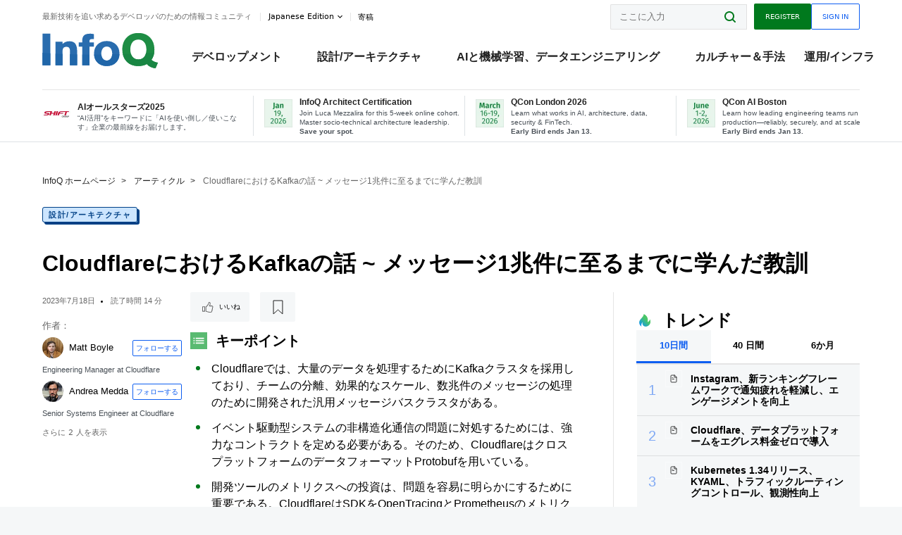

--- FILE ---
content_type: text/html;charset=utf-8
request_url: https://www.infoq.com/jp/articles/kafka-clusters-cloudflare/?itm_source=infoq_en&itm_medium=link_on_en_item&itm_campaign=item_in_other_langs
body_size: 49327
content:
<!DOCTYPE html>










<html lang="ja" xmlns="http://www.w3.org/1999/xhtml">
    <head>
        <!-- Google Optimize Anti-flicker snippet (recommended)  -->
        <style>.async-hide { opacity: 0 !important} </style>
        <style>.promo{background:#222528;position:fixed;z-index:1001!important;left:0;top:0;right:0;max-height:48px;min-height:48px;padding-top:0!important;padding-bottom:0!important}.promo,.promo p{-webkit-box-align:center;-ms-flex-align:center;align-items:center}.promo p{font-size:.8125rem;line-height:1rem;color:#fff;margin-bottom:0;margin-top:0;margin:0 auto;display:-webkit-box;display:-ms-flexbox;display:flex;font-weight:700}@media only screen and (max-width:650px){.promo p{font-size:.6875rem}}.promo span{overflow:hidden;display:-webkit-box;-webkit-line-clamp:3;-webkit-box-orient:vertical}.promo a{color:#fff!important;text-decoration:underline!important}.promo a.btn{background:#d0021b;padding:7px 20px;text-decoration:none!important;font-weight:700;margin-left:10px;margin-right:10px;white-space:nowrap;border-radius:5px}@media only screen and (max-width:650px){.promo a.btn{font-size:.6875rem;padding:7px 10px}}.promo.container{padding-top:8px;padding-bottom:8px}@media only screen and (min-width:1050px){.promo.container{padding-top:0;padding-bottom:0}}.promo .actions{-ms-flex-wrap:nowrap;flex-wrap:nowrap}.promo .actions__left{-ms-flex-preferred-size:100%;flex-basis:100%;-webkit-box-align:center;-ms-flex-align:center;align-items:center}.promo .actions__right{-ms-flex-preferred-size:40px;flex-basis:40px;margin-top:0;margin-bottom:0;-webkit-box-pack:end;-ms-flex-pack:end;justify-content:flex-end}.promo.hidden{display:none}.promo.show{display:-webkit-box!important;display:-ms-flexbox!important;display:flex!important}.promo.show .container__inner{-webkit-box-flex:1;-ms-flex:1;flex:1}.promo.fixed{position:fixed}.promo.show+header.header{margin-top:48px}.header{background:#fff;-webkit-box-shadow:0 1px 0 #dde2e5;box-shadow:0 1px 0 #dde2e5}.header .actions__left,.header__bottom__events{max-width:100%!important;margin:0}.header .header__events-all{margin:0;display:-webkit-box;display:-ms-flexbox;display:flex;position:relative}.header .header__events-all .header__event-slot{-webkit-box-flex:1;-ms-flex:1 100%;flex:1 100%;border-right:1px solid #dde2e5;margin-top:3px;margin-bottom:3px;padding-left:15px;text-align:left;display:-webkit-box;display:-ms-flexbox;display:flex;-webkit-box-align:center;-ms-flex-align:center;align-items:center;padding-right:5px;min-width:300px}.header .header__events-all .header__event-slot:hover{text-decoration:none!important}.header .header__events-all .header__event-slot img{min-width:40px;height:40px}.header .header__events-all .header__event-slot div{margin-left:10px}.header .header__events-all .header__event-slot span{font-weight:700!important;font-size:.75rem;margin-bottom:0!important;margin-top:0;display:block;line-height:1.125rem;text-align:left}.header .header__events-all .header__event-slot p{font-weight:400;font-size:.625rem;line-height:130%!important;color:#495057!important;margin:0}@media only screen and (min-width:1050px){.header .header__events-all .header__event-slot p{font-size:.625rem}}.header .header__events-all .header__event-slot:first-child{padding-left:0}.header .header__events-all .header__event-slot:last-child{padding-right:0;border-right:0}@media only screen and (min-width:1050px){.header__bottom,.header__middle,.header__top{position:relative;white-space:nowrap}}.header__top{padding:10px 0}@media only screen and (min-width:800px){.header__top{padding:5px 0}}.header__bottom{padding:5px 0;z-index:29;max-width:100%}.header__bottom a{font-size:.8125rem}.header__bottom .trending{margin-left:0;margin-right:0}.header__bottom .actions{-webkit-box-align:start;-ms-flex-align:start;align-items:flex-start}.header__bottom .actions__left{max-width:calc(100% + 8px)}@media only screen and (min-width:800px){.header__bottom .actions__left{max-width:calc(100% + 24px)}}.header__bottom .actions__right{-webkit-box-flex:1;-ms-flex:1 1 auto;flex:1 1 auto;display:none}@media only screen and (min-width:1050px){.header__bottom .actions__right{display:-webkit-box;display:-ms-flexbox;display:flex}}.header__middle{display:-webkit-box;display:-ms-flexbox;display:flex;-webkit-box-orient:horizontal;-webkit-box-direction:normal;-ms-flex-flow:row wrap;flex-flow:row wrap}@media only screen and (min-width:1050px){.header__middle{-ms-flex-wrap:nowrap;flex-wrap:nowrap}}.header__top .actions__left{-webkit-box-align:center;-ms-flex-align:center;align-items:center;-ms-flex-line-pack:center;align-content:center}@media only screen and (min-width:1050px){.header__top .actions__right{max-width:430px}}.no-style.header__nav li:nth-child(3){font-weight:700}.no-style.header__nav li:nth-child(3) a{color:#0e5ef1!important}.header__bottom__events::after{background:-webkit-gradient(linear,left top,right top,color-stop(0,rgba(255,255,255,0)),to(#fff));background:linear-gradient(90deg,rgba(255,255,255,0) 0,#fff 100%);content:'';position:absolute;height:60px;right:10px;width:25px}@media only screen and (min-width:1050px){.header__bottom__events::after{display:none}}.contribute-link{font-weight:400;font-size:.6875rem;color:#000!important;position:relative;padding-left:10px}.contribute-link:hover{color:#00791d!important;text-decoration:none!important}.contribute-link::before{content:'';width:1px;height:12px;position:absolute;top:50%;-webkit-transform:translateY(-50%);transform:translateY(-50%);background:rgba(0,0,0,.1);left:-1px}.my-0{margin-top:0!important;margin-bottom:0!important}.header__desc.my-0{margin-left:0}.header__bottom__events .actions__left{max-width:100%!important;overflow-x:scroll;-ms-overflow-style:none;scrollbar-width:none;display:block;scroll-behavior:smooth;min-width:100%}.header__bottom__events .actions__left::-webkit-scrollbar{display:none}.header__bottom__events .actions__left:-webkit-scrollbar-thumb{background:#fff}.logo{line-height:1rem}.header{position:relative;z-index:41;-webkit-user-select:none;-moz-user-select:none;-ms-user-select:none;user-select:none}.header .input:focus,.header input[type=password]:focus,.header input[type=text]:focus{border:1px solid #00791d}.header a:not(.button):not(.login__action):not(.active){text-decoration:none;color:#222}.header a:not(.button):not(.login__action):not(.active):hover{text-decoration:underline;color:#222}.header__items{display:none;-ms-flex-wrap:wrap;flex-wrap:wrap}@media only screen and (min-width:1050px){.header__items{display:-webkit-box;display:-ms-flexbox;display:flex;-webkit-box-orient:horizontal;-webkit-box-direction:normal;-ms-flex-direction:row;flex-direction:row}.header__items nav{position:relative;background:0 0;padding:0;left:0;top:0;line-height:inherit;display:block;-webkit-box-shadow:none;box-shadow:none;max-width:100%;max-height:80px}}.header__items>div{width:100%;margin-bottom:32px;display:-webkit-box;display:-ms-flexbox;display:flex;-webkit-box-orient:vertical;-webkit-box-direction:normal;-ms-flex-flow:column nowrap;flex-flow:column nowrap}@media only screen and (min-width:552px){.header__items>div:not(:nth-last-child(-n+2)){margin-bottom:32px}}@media only screen and (min-width:552px) and (max-width:1050px){.header__items>div{-webkit-box-flex:0;-ms-flex-positive:0;flex-grow:0;-ms-flex-negative:0;flex-shrink:0;-ms-flex-preferred-size:calc(99.7% * 1/2 - (32px - 32px * 1/2));flex-basis:calc(99.7% * 1/2 - (32px - 32px * 1/2));max-width:calc(99.7% * 1/2 - (32px - 32px * 1/2));width:calc(99.7% * 1/2 - (32px - 32px * 1/2))}.header__items>div:nth-child(1n){margin-right:32px;margin-left:0}.header__items>div:last-child{margin-right:0}.header__items>div:nth-child(2n){margin-right:0;margin-left:auto}}@media only screen and (min-width:800px) and (max-width:1050px){.header__items>div{-webkit-box-flex:0;-ms-flex-positive:0;flex-grow:0;-ms-flex-negative:0;flex-shrink:0;-ms-flex-preferred-size:calc(99.7% * 1/4 - (32px - 32px * 1/4));flex-basis:calc(99.7% * 1/4 - (32px - 32px * 1/4));max-width:calc(99.7% * 1/4 - (32px - 32px * 1/4));width:calc(99.7% * 1/4 - (32px - 32px * 1/4))}.header__items>div:nth-child(1n){margin-right:32px;margin-left:0}.header__items>div:last-child{margin-right:0}.header__items>div:nth-child(4n){margin-right:0;margin-left:auto}}@media only screen and (min-width:1050px){.header__items>div{margin-bottom:0!important;margin-right:0!important;-webkit-box-orient:horizontal;-webkit-box-direction:normal;-ms-flex-direction:row;flex-direction:row}}.header__items .language__switcher{display:none}.header__items .language__switcher .li-nav.active>a,.header__items .language__switcher>li.active>a{color:#fff!important}.header__items .language__switcher .li-nav.active>a:hover,.header__items .language__switcher>li.active>a:hover{color:#fff!important;background:#0e5ef1}.header__items .language__switcher .li-nav:hover>a,.header__items .language__switcher>li:hover>a{color:#fff}.header+main{display:block;min-height:210px;-webkit-transition:margin .15s ease;transition:margin .15s ease;margin-top:0!important}.header--hide .header+main{margin-top:50px}.header--hide .header__toggle{opacity:0;top:20px;visibility:hidden}.header--hide .header__logo{max-height:0}.header--hide .header__middle,.header--hide .header__top{max-height:0;overflow:hidden;padding-top:0;padding-bottom:0;border-color:transparent}.header--hide .header__bottom .vue-portal-target{top:3px;right:0;bottom:auto;left:auto;position:absolute}.header__middle,.header__top{-webkit-transition:all .15s ease;transition:all .15s ease}.header__middle{border-bottom:1px solid rgba(0,0,0,.1);z-index:33}.header__middle .vue-portal-target{width:100%}@media only screen and (min-width:1050px){.header__middle .vue-portal-target{display:none}}@media only screen and (min-width:1050px){.header__middle{line-height:5.75rem;text-align:left;padding:0;z-index:30}.header__middle .widget__heading{display:none}}.header__top>.actions__left{display:none}@media only screen and (min-width:1050px){.header__top>.actions__left{display:-webkit-box;display:-ms-flexbox;display:flex}}.header__top>.actions__right{-webkit-box-flex:1;-ms-flex-positive:1;flex-grow:1;margin-right:0;margin-top:0;margin-bottom:0;-webkit-box-pack:end;-ms-flex-pack:end;justify-content:flex-end}.header__top>.actions__right .dropdown__holder{width:calc(100vw - 16px);max-height:80vh}@media only screen and (min-width:600px){.header__top>.actions__right .dropdown__holder{width:auto}}.header__top>.actions__right>*{margin:0}.header__top>.actions__right .search{display:none}@media only screen and (min-width:1050px){.header__top>.actions__right>*{display:-webkit-box;display:-ms-flexbox;display:flex;white-space:nowrap}.header__top>.actions__right .search{display:block}}.header__top .user__login{display:block}.header__top .user__login>.button,.header__top .user__login>button{border-top-right-radius:0;border-bottom-right-radius:0}@media only screen and (min-width:1050px){.header__top{position:relative;right:auto;width:100%}}.header__logo{max-width:165px;position:absolute;top:8px;overflow:hidden;-webkit-transition:all .1s ease;transition:all .1s ease;z-index:32;line-height:2.25rem;height:36px;width:100px;margin-left:50px;-ms-flex-preferred-size:190px;flex-basis:190px}@media only screen and (min-width:800px){.header__logo{top:4px}}@media only screen and (min-width:1050px){.header__logo{position:relative;top:0;overflow:visible;margin-right:20px;margin-left:0;line-height:3.125rem;height:50px}.header__logo>*{width:165px}}@media only screen and (min-width:1280px){.header__logo{margin-right:30px}}.header__desc,.header__more>button{text-transform:capitalize;color:#666;letter-spacing:0;font-size:0;font-weight:400;line-height:1.5rem;vertical-align:top;font-smoothing:antialiased;font-family:-apple-system,BlinkMacSystemFont,"Segoe UI Variable","Segoe UI",system-ui,ui-sans-serif,Helvetica,Arial,sans-serif,"Apple Color Emoji","Segoe UI Emoji";-webkit-transition:font-size .15s ease-in-out;transition:font-size .15s ease-in-out}@media only screen and (min-width:1050px){.header__desc,.header__more>button{font-size:.6875rem}}.header__desc{display:-webkit-inline-box;display:-ms-inline-flexbox;display:inline-flex;position:relative;width:auto}.header__topics{white-space:nowrap;float:right;position:relative}.header__topics *{display:inline-block;vertical-align:top}.header__topics a{font-size:.8125rem}@media only screen and (min-width:1050px){.header__topics{float:none}}.header__more{display:-webkit-inline-box;display:-ms-inline-flexbox;display:inline-flex;vertical-align:top}.header__more:before{left:-12px}.header__more:after,.header__more:before{content:'';width:1px;height:12px;position:absolute;top:50%;-webkit-transform:translateY(-50%);transform:translateY(-50%);background:rgba(0,0,0,.1)}.header__more:after{right:-12px}.header__more:hover{cursor:pointer;color:rgba(0,0,0,.75)}.header__user{display:inline-block;vertical-align:top;white-space:nowrap;margin-left:8px}@media only screen and (min-width:1050px){.header__user{margin-left:0}}.header__user>div{display:inline-block;vertical-align:top}.header__user-nav a:not(.button){text-transform:uppercase;font-size:.75rem;font-weight:600}.header__user-nav a:not(.button):not(.active){opacity:.5}.header__user-nav a:not(.button):not(.active):hover{opacity:.75}.header__user-nav a:not(.button):hover{text-decoration:none}.header__user-nav a:not(.button).active{color:#222;cursor:default;text-decoration:none}.header__user-nav a:not(.button):before{margin-right:0}.header__user-nav a:not(.button):not(:last-child){margin-right:16px}@media only screen and (min-width:1050px){.header__user-nav a:not(.button):not(:last-child){margin-right:32px}}@media only screen and (min-width:1050px){.header__user-nav+.header__topics{margin-left:56px}}.header__search{display:none;vertical-align:top;margin-right:0}@media only screen and (min-width:1050px){.header__search{display:inline-block}}.header__search,.header__user{line-height:inherit}.header__nav{border-bottom:1px solid rgba(0,0,0,.1)}@media only screen and (min-width:800px){.header__nav{border-bottom:0}}.header__nav .button{margin-left:0}.header__nav .button__more{margin-right:20px}.header__nav .li-nav,.header__nav>li{-webkit-transition:all .15s ease;transition:all .15s ease}@media only screen and (min-width:1050px){.header__nav .li-nav,.header__nav>li{display:-webkit-inline-box;display:-ms-inline-flexbox;display:inline-flex;vertical-align:middle;position:static;border:none;min-height:65px}.header__nav .li-nav:hover.has--subnav .nav .li-nav,.header__nav .li-nav:hover.has--subnav .nav>li,.header__nav>li:hover.has--subnav .nav .li-nav,.header__nav>li:hover.has--subnav .nav>li{white-space:normal}.header__nav .li-nav:hover.has--subnav .nav__subnav,.header__nav>li:hover.has--subnav .nav__subnav{opacity:1;top:100%;visibility:visible;-webkit-transition-delay:.25s;transition-delay:.25s}.header__nav .li-nav:hover.has--subnav .nav__category,.header__nav>li:hover.has--subnav .nav__category{width:100%}.header__nav .li-nav:hover.has--subnav .nav__category:after,.header__nav .li-nav:hover.has--subnav .nav__category:before,.header__nav>li:hover.has--subnav .nav__category:after,.header__nav>li:hover.has--subnav .nav__category:before{-webkit-transition-delay:.25s;transition-delay:.25s;opacity:1}}@media only screen and (min-width:1080px){.header__nav .li-nav:not(:last-child),.header__nav>li:not(:last-child){margin-right:23px;margin-left:23px}}@media only screen and (min-width:1280px){.header__nav .li-nav:not(:last-child),.header__nav>li:not(:last-child){margin-right:23px;margin-left:23px}}@media only screen and (min-width:1338px){.header__nav .li-nav:not(:last-child),.header__nav>li:not(:last-child){margin-right:23px;margin-left:23px}}.header__nav .li-nav>a,.header__nav>li>a{font-size:.875rem;line-height:1.5rem;padding:12px 0;color:#000;display:inline-block;max-width:100%;position:relative;z-index:61;white-space:normal}@media only screen and (min-width:1050px){.header__nav .li-nav>a,.header__nav>li>a{padding:8px 0 0;font-weight:700}}.header__nav .li-nav>a:after,.header__nav .li-nav>a:before,.header__nav>li>a:after,.header__nav>li>a:before{content:'';position:absolute;bottom:-1px;left:50%;width:0;height:0;opacity:0;-webkit-transform:translateX(-50%);transform:translateX(-50%);border-style:solid;border-width:0 5px 5px 5px;-webkit-transition:opacity .15s ease-in-out;transition:opacity .15s ease-in-out;border-color:transparent transparent #fff transparent}.header__nav .li-nav>a:before,.header__nav>li>a:before{left:50%;bottom:0;border-width:0 6px 6px 6px;border-color:transparent transparent #f5f7f8 transparent}@media only screen and (min-width:1050px){.header__nav .li-nav>a,.header__nav>li>a{font-size:1rem}}@media only screen and (min-width:1800px){.header__nav .li-nav>a,.header__nav>li>a{font-size:1.125rem}}.header--open{overflow:hidden}@media only screen and (min-width:600px){.header--open{overflow:visible}}.header--open .content-items{max-height:215px;margin:12px 0 24px}.header--open .search{margin-top:16px;display:block}.header--open .header__toggle:before{z-index:10}.header--open .header__toggle>span:nth-child(1){top:50%;-webkit-transform:rotate(45deg);transform:rotate(45deg)}.header--open .header__toggle>span:nth-child(2){opacity:0}.header--open .header__toggle>span:nth-child(3){top:50%;-webkit-transform:rotate(-45deg);transform:rotate(-45deg)}.header--open .header__items,.header--open .header__items .language__switcher{display:-webkit-box;display:-ms-flexbox;display:flex}.header--open .header__top{z-index:100;position:absolute;left:0;right:8px;background:#fff}@media only screen and (min-width:800px){.header--open .header__top{right:20px}}.header--open .header__top .search{display:none}.header--open .header__logo{z-index:101}.header--open .header__middle{padding-top:60px}.header--open .header__bottom{display:none}.header--open .header__container{max-height:90vh;overflow-x:hidden;overflow-y:auto}@media only screen and (min-width:1050px){.header--open .header__container{overflow:visible}}.header .subnav{position:absolute;-webkit-box-shadow:0 5px 25px 1px rgba(0,0,0,.15);box-shadow:0 5px 25px 1px rgba(0,0,0,.15);background:#fff;visibility:hidden;line-height:1.75rem;max-width:100%;width:100%;left:0;opacity:0;overflow:hidden;border:1px solid #f5f7f8;border-radius:2px;-webkit-transition:all .15s ease-in-out;transition:all .15s ease-in-out;top:105%;z-index:60;display:-webkit-box;display:-ms-flexbox;display:flex;-webkit-box-orient:horizontal;-webkit-box-direction:normal;-ms-flex-flow:row nowrap;flex-flow:row nowrap;-webkit-box-align:stretch;-ms-flex-align:stretch;align-items:stretch}.header .subnav .subnav__categories{-webkit-box-flex:0;-ms-flex:0 1 280px;flex:0 1 280px;padding:24px 0;background:#f5f7f8;margin-right:0!important}.header .subnav .subnav__categories>li{display:block;font-size:.9375rem;padding:2px 48px 2px 24px}.header .subnav .subnav__categories>li a{display:block;font-weight:700}.header .subnav .subnav__categories>li:hover{background:#e1e1e1}.header .subnav .subnav__heading{margin-bottom:20px}.header .subnav .subnav__content{position:relative;-ms-flex-item-align:start;align-self:flex-start;padding:24px;display:-webkit-box;display:-ms-flexbox;display:flex;-webkit-box-orient:horizontal;-webkit-box-direction:normal;-ms-flex-flow:row wrap;flex-flow:row wrap}@media only screen and (min-width:1050px){.header .subnav .subnav__content{padding-left:32px;padding-right:32px;margin:0 auto;-webkit-box-flex:1;-ms-flex:1 1 600px;flex:1 1 600px}}.header .subnav .subnav__content .heading__container{-ms-flex-preferred-size:100%;flex-basis:100%}.header .subnav .subnav__content:before{content:'';position:absolute;left:0;top:0;bottom:-100%;width:1px;background:rgba(0,0,0,.1)}.languagesEdition .active{font-weight:700}.header__more.dropdown:after{content:'';display:inline-block;vertical-align:middle;-ms-flex-item-align:center;-ms-grid-row-align:center;align-self:center;background-repeat:no-repeat;background-position:center;margin-bottom:2px;width:7px;height:7px;-webkit-transition:-webkit-transform .15s ease;transition:-webkit-transform .15s ease;transition:transform .15s ease;transition:transform .15s ease,-webkit-transform .15s ease;background-color:#fff!important;background-size:contain}.header__more.dropdown button{color:#000!important;margin-right:-20px;padding-right:20px;z-index:1000}.header__more.dropdown .dropdown__holder{width:165px}.header__more.dropdown .dropdown__content{padding:13px;padding-top:5px;padding-bottom:5px}.header__more.dropdown .languagesEdition li{border-bottom:1px solid #e6e6e6}.header__more.dropdown .languagesEdition li:last-child{border:0}.logo__data{display:none;color:#666;font-size:.6875rem}@media only screen and (min-width:1050px){.logo__data{display:block;line-height:.8125rem}}.container{padding-left:12px;padding-right:12px;margin:0 auto;min-width:320px;-webkit-transition:padding .15s ease-in-out;transition:padding .15s ease-in-out}@media only screen and (min-width:600px){.container{padding-left:16px;padding-right:16px}}@media only screen and (min-width:800px){.container{padding-left:20px;padding-right:20px}}@media only screen and (min-width:1250px){.container{padding-left:60px;padding-right:60px}}@media only screen and (min-width:1400px){.container{padding-left:20px;padding-right:20px}}.container.white{background:#fff}.container__inner{max-width:1290px;margin:0 auto;-webkit-transition:max-width .15s ease-out;transition:max-width .15s ease-out}.search{display:block;position:relative;z-index:33;width:100%;max-width:100%;margin:0}.search:before{position:absolute;top:50%;right:24px;-webkit-transform:translateY(-50%);transform:translateY(-50%);margin-right:0;z-index:34}.search__bar{display:block;border-radius:2px;position:relative;z-index:33}.search__bar #search{margin-bottom:0;max-width:100%;background:#fff}.search__go{top:50%;right:0;bottom:0;left:auto;position:absolute;-webkit-transform:translateY(-50%);transform:translateY(-50%);z-index:32;-webkit-appearance:none;-moz-appearance:none;appearance:none;width:36px;height:36px;line-height:2.25rem;-webkit-box-shadow:none;box-shadow:none;display:block;background:0 0;border:0;font-size:0}@media only screen and (min-width:600px){.search__go{z-index:35}}.header #search,.search__go:hover{cursor:pointer}.header #search{height:36px;position:relative;max-width:100%;background-color:#f5f7f8!important}@media only screen and (min-width:600px){.header #search{font-size:.8125rem;min-width:165px;max-width:100%;opacity:1}}.header #search:hover{cursor:auto}@media only screen and (min-width:1050px){.header #search{margin-left:auto;border-top-right-radius:0;border-bottom-right-radius:0;border-right:0}.header #search:focus{min-width:215px}}.header #search:focus{cursor:auto}.header #search .field__desc{display:none}.header #searchForm{width:100%;margin-top:8px}.header #searchForm:before{right:8px}@media only screen and (min-width:600px){.header #searchForm{margin-top:16px}}@media only screen and (min-width:1050px){.header #searchForm{margin-top:0}}</style>
        <script>(function(a,s,y,n,c,h,i,d,e){s.className+=' '+y;h.start=1*new Date;
            h.end=i=function(){s.className=s.className.replace(RegExp(' ?'+y),'')};
            (a[n]=a[n]||[]).hide=h;setTimeout(function(){i();h.end=null},c);h.timeout=c;
        })(window,document.documentElement,'async-hide','dataLayer',4000,
                {'GTM-W9GJ5DL':true});</script>

        <script type="text/javascript">
            
            var loggedIn = false;
            if (loggedIn) {
                var userCountryId = '';
            }
        </script>
        






<script>
  window.dataLayer = window.dataLayer || [];
  function gtag(){dataLayer.push(arguments);}
  gtag('config', 'G-VMVPD4D2JY');

  //CookieControl tool recomendation
  // Call the default command before gtag.js or Tag Manager runs to
  // adjust how the tags operate when they run. Modify the defaults
  // per your business requirements and prior consent granted/denied, e.g.:
  gtag('consent', 'default', {
      'ad_storage': 'denied',
      'ad_user_data': 'denied',
      'ad_personalization': 'denied',
      'analytics_storage': 'denied'
  });

  if((typeof loggedIn != "undefined") && loggedIn){
      window.dataLayer.push({'logged_in': 'true'});
  } else {
      window.dataLayer.push({'logged_in': 'false'});
  }

  window.dataLayer.push({'show_queryz': ''});
</script>

<!-- Google Tag Manager -->
<script>
var gtmProfile="GTM-W9GJ5DL";
(function(w,d,s,l,i){w[l]=w[l]||[];w[l].push({'gtm.start':
new Date().getTime(),event:'gtm.js'});var f=d.getElementsByTagName(s)[0],
j=d.createElement(s),dl=l!='dataLayer'?'&l='+l:'';j.async=true;j.src=
'https://www.googletagmanager.com/gtm.js?id='+i+dl;f.parentNode.insertBefore(j,f);
})(window,document,'script','dataLayer', gtmProfile);</script>
<!-- End Google Tag Manager -->

        <title>CloudflareにおけるKafkaの話 ~ メッセージ1兆件に至るまでに学んだ教訓 - InfoQ</title>
        <link rel="canonical" href="https://www.infoq.com/jp/articles/kafka-clusters-cloudflare/"/>
        <link rel="alternate" href="https://www.infoq.com/jp/articles/kafka-clusters-cloudflare/" hreflang="ja"/>
        







    
        
            
            <link rel="alternate" href="https://www.infoq.com/articles/kafka-clusters-cloudflare/" hreflang="en" />
        
        
        
            
            <link rel="alternate" href="https://www.infoq.com/jp/articles/kafka-clusters-cloudflare/" hreflang="x-default" />
        
    
    







        
        





<meta http-equiv="pragma" content="no-cache" />
<meta http-equiv="cache-control" content="private,no-cache,no-store,must-revalidate" />
<meta http-equiv="expires" content="0" />
<meta http-equiv="content-type" content="text/html; charset=utf-8" />
<meta name="copyright" content="&copy; 2006 C4Media" />

<meta name="google-site-verification" content="0qInQx_1WYOeIIbxnh7DnXlw1XOxNgAYakO2k4GhNnY" />
<meta name="msapplication-TileColor" content="#ffffff"/>
<meta name="msapplication-TileImage" content="/styles/static/images/logo/logo.jpg"/>
<meta property="wb:webmaster" content="3eac1729a8bbe046" />
<meta content="width=device-width,initial-scale=1" name="viewport">
<meta http-equiv="X-UA-Compatible" content="IE=10, IE=edge">

        
        <link rel="stylesheet" type="text/css" media="screen" href="https://cdn.infoq.com/statics_s2_20260113082446/styles/style.css"/>
        <link rel="stylesheet" type="text/css" media="print" href="https://cdn.infoq.com/statics_s2_20260113082446/styles/print.css"/>
        <link rel="preload" type="text/css" href="https://cdn.infoq.com/statics_s2_20260113082446/styles/style_ja.css" as="style" onload="this.onload=null;this.rel='stylesheet'">
        <link rel="preload" href="https://cdn.infoq.com/statics_s2_20260113082446/styles/icons.css" as="style" onload="this.onload=null;this.rel='stylesheet'">
        <link rel="preload" type="text/css" media="screen" href="https://cdn.infoq.com/statics_s2_20260113082446/styles/style_extra.css" as="style" onload="this.onload=null;this.rel='stylesheet'">
        <noscript>
            <link rel="stylesheet" type="text/css" href="https://cdn.infoq.com/statics_s2_20260113082446/styles/style_ja.css"/>
            <link rel="stylesheet" href="https://cdn.infoq.com/statics_s2_20260113082446/styles/icons.css">
            <link rel="stylesheet" type="text/css" media="screen" href="https://cdn.infoq.com/statics_s2_20260113082446/styles/style_extra.css"/>
        </noscript>

        <link rel="stylesheet" type="text/css" href="https://cdn.infoq.com/statics_s2_20260113082446/styles/fonts/font.css"/>

        <link rel="shortcut icon" href="https://cdn.infoq.com/statics_s2_20260113082446/favicon.ico" type="image/x-icon" />
        <link rel="apple-touch-icon" href="https://cdn.infoq.com/statics_s2_20260113082446/apple-touch-icon.png"/>

        <script type="text/javascript">
        	var device='desktop';
            var InfoQConstants = {};
            InfoQConstants.language = 'ja';
            InfoQConstants.countryCode = '/jp';
            
            InfoQConstants.pageUrl = (typeof window.location != 'undefined' && window.location && typeof window.location.href != 'undefined' && window.location.href) ? window.location.href : "URL_UNAVAILABLE";
            InfoQConstants.cet='RYlJ6wX9YJu9W3Cv';
            InfoQConstants.userDetectedCountryCode = '';
            InfoQConstants.bpadb = 'MsZHXkohYwYVaR9w0JSv';
        </script>

        <script type="text/javascript" src="https://cdn.infoq.com/statics_s2_20260113082446/scripts/combinedJs.min.js"></script>
        <script type="text/javascript">
            
                var JSi18n = JSi18n || {}; // define only if not already defined
                JSi18n.error='エラー';
                JSi18n.login_unverifiedAccount='認証されていないアカウント';
                JSi18n.contentSummary_showPresentations_1='準備中です。';
                JSi18n.contentSummary_showPresentations_2='ビデオプレゼンテーションは現在準備中です。';
                JSi18n.contentSummary_showPresentations_3='';
                JSi18n.contentSummary_showInterviews_1='準備中です。';
                JSi18n.contentSummary_showInterviews_2='ビデオインタビューは現在準備中です。';
                JSi18n.contentSummary_showInterviews_3='';
                JSi18n.contentSummary_showMinibooks_1='準備中です。';
                JSi18n.contentSummary_showMinibooks_2='ミニブックは現在準備中です。';
                JSi18n.login_sendingRequest='少々お待ち下さい...';
                JSi18n.bookmark_saved='<q>&nbsp;&nbsp;&nbsp;保存済み&nbsp;&nbsp;&nbsp;&nbsp;</q>';
                JSi18n.bookmark_error='<q style=color:black;>&nbsp;&nbsp;&nbsp;エラー&nbsp;&nbsp;&nbsp;&nbsp;</q>';
                JSi18n.categoryManagement_showpopup_viewAllLink_viewAllPrefix='';
                JSi18n.categoryManagement_showpopup_viewAllLink_viewAllSuffix='に関するすべてのコンテンツ';
                JSi18n.categoryManagement_showpopup_includeExcludeLink_Exclude='削除';
                JSi18n.categoryManagement_showpopup_includeExcludeLink_Include='追加';
                JSi18n.login_invalid_email='正しいメールアドレスを入力してください。';
                JSi18n.login_email_not_found = 'このメールアドレスに該当するユーザーはいません。';
                JSi18n.content_datetime_format='yyyy年M月d日';

                // used by frontend
                JSi18n.FE = {
                    labels: {
                        follow: "フォローする",
                        followTopic: "トピックをフォローする",
                        unfollow: "フォローをはずす",
                        unfollowTopic: "トピックのフォローを外す",
                        following: "フォローしている",
                        followers: "人のフォロワー",
                        like: "いいね",
                        liked: "いいねしました",
                        authors: "仲間",
                        users : "ユーザー",
                        topics: "トピック",
                        hide: "アイテムを隠す",
                        hidden: "%s をプロフィールで非表示にする",
                        undo: "元に戻す",
                        showLess: "より少なく",
                        showMore: "もっと見る",
                        moreAuthors: "さらに %s 人を表示",
                        bookmarked: "Content Bookmarked",
                        unbookmarked: "Content Unbookmarked",
                        characterLimit: "Characters Remaining"
                    }
                }
            


            
            
                var usersInPage = JSON.parse('[{\"id\":\"126631507\",\"ref\":\"author-Andrea-Medda\",\"url\":\"\/jp\/profile\/Andrea-Medda\",\"followedByCurrentUser\":false,\"minibio\":\"Senior Systems Engineer at Cloudflare\",\"name\":\"Andrea Medda\",\"bio\":\"Andrea Medda is a Senior Systems Engineer at Cloudflare. He loves using cutting edge technology and approaches to solve real customer problems. Andrea loves Golang and distributed systems. He has a pet friend Maru that loves to pop by in his meetings.\",\"followers\":12,\"imgSrc\":\"https:\/\/cdn.infoq.com\/statics_s2_20260113082446\/images\/profiles\/104a24dc20c3abbe906e231641f81ab6.jpeg\"},{\"id\":\"646\",\"ref\":\"author-Abel-Avram\",\"url\":\"\/jp\/profile\/Abel-Avram\",\"followedByCurrentUser\":false,\"minibio\":\"\",\"name\":\"Abel Avram\",\"bio\":\"Abel Avram has been involved in many InfoQ editorial activities since 2008, enjoying writing news reports on Mobile, HTML, .NET, Cloud Computing, EA and other topics. He is co-author of <a href=\\\"http:\/\/www.infoq.com\/minibooks\/domain-driven-design-quickly\\\">Domain-Driven Design Quickly<\/a>.<br \/>In the past he worked for many years as software engineer and project\/team leader on legacy systems, Java and .NET. He started his career as an assistant professor at the Computer and Automatics Faculty of the Technical University of Timisoara, Romania.<br \/>If you are interested in submitting a news story or an educational article please contact him at abel [at] infoq.com.\",\"followers\":65,\"imgSrc\":\"https:\/\/cdn.infoq.com\/statics_s2_20260113082446\/images\/profiles\/IHTGcfeT8uvNGXAR5f6hPB0iriEMj0d3.jpg\"},{\"id\":\"126631506\",\"ref\":\"author-Matt-Boyle\",\"url\":\"\/jp\/profile\/Matt-Boyle\",\"followedByCurrentUser\":false,\"minibio\":\"Engineering Manager at Cloudflare\",\"name\":\"Matt Boyle\",\"bio\":\"Matthew Boyle is an experienced technical leader in the field of distributed systems, specializing in using Go. He has worked at huge companies such as Cloudflare and General Electric, as well as exciting high-growth startups such as Curve and Crowdcube. Matt has been writing Go for production since 2018 and often shares blog posts and fun trivia about Go over on Twitter (@MattJamesBoyle).\\r\\n\",\"followers\":12,\"imgSrc\":\"https:\/\/cdn.infoq.com\/statics_s2_20260113082446\/images\/profiles\/71d434b2ab5ac0bc5912c34b345529b8.jpeg\"},{\"id\":\"101757103\",\"ref\":\"author-Anand-Narayanaswamy\",\"url\":\"\/jp\/profile\/Anand-Narayanaswamy\",\"followedByCurrentUser\":false,\"minibio\":\"\",\"name\":\"Anand Narayanaswamy\",\"bio\":\"\",\"followers\":5,\"imgSrc\":\"\"},{\"id\":\"126626819\",\"ref\":\"author-Ayako-Ueno\",\"url\":\"\/jp\/profile\/Ayako-Ueno\",\"followedByCurrentUser\":false,\"minibio\":\"\",\"name\":\"Ayako Ueno\",\"bio\":\"\",\"followers\":3,\"imgSrc\":\"https:\/\/cdn.infoq.com\/statics_s2_20260113082446\/images\/profiles\/dUwjJZkMVdXFCwnSttg7izi2DrKFfC6g.jpg\"},{\"id\":\"1669634\",\"ref\":\"author-Alex-Blewitt\",\"url\":\"\/jp\/profile\/Alex-Blewitt\",\"followedByCurrentUser\":false,\"minibio\":\"\",\"name\":\"Alex Blewitt\",\"bio\":\"Dr Alex Blewitt is a Java Champion and works at a commercial bank, but still finds the time to catch up with the latest Java, OSGi and Eclipse news. Despite having previously been an editor for EclipseZone, a finalist for Eclipse Ambassador and recipient of an Eclipse Community Award, his day-to-day role involves neither Eclipse nor Java. In what little time he has left over, he spends with his young family and has been known to take them flying if the weather&#39;s nice.\",\"followers\":53,\"imgSrc\":\"https:\/\/cdn.infoq.com\/statics_s2_20260113082446\/images\/profiles\/r0gO6dDJgsT4zgiJY5jMuYKfIdfWEffV.jpg\"},{\"id\":\"126604792\",\"ref\":\"author-Tomoo-Morikawa\",\"url\":\"\/jp\/profile\/Tomoo-Morikawa\",\"followedByCurrentUser\":false,\"minibio\":\"Engineer Manager\",\"name\":\"Tomoo Morikawa\",\"bio\":\"\u7269\u6D41\u696D\u754C\u304B\u3089\u30B7\u30B9\u30C6\u30E0\u30A4\u30F3\u30C6\u30B0\u30EC\u30FC\u30BF\u3078\u8EE2\u8077\u3057\u3066\u3001\u54C1\u8CEA\u7BA1\u7406\u30DE\u30CD\u30FC\u30B8\u30E1\u30F3\u30C8\u3068\u30C6\u30B9\u30C8\u81EA\u52D5\u5316\u30C4\u30FC\u30EB\u306E\u958B\u767A\u3092\u5B66\u3076\u30022019\u5E74SHIFT\u306B\u30C6\u30B9\u30C8\u81EA\u52D5\u5316\u30A2\u30FC\u30AD\u30C6\u30AF\u30C8\u3068\u3057\u3066\u30B8\u30E7\u30A4\u30F3\u3057\u305F\u3002\\r\\n2023\u5E74\u304B\u3089\u306F\u958B\u767A\u7D44\u7E54\u306E\u30DE\u30CD\u30FC\u30B8\u30E1\u30F3\u30C8\u306B\u53C2\u753B\u3002\",\"followers\":1,\"imgSrc\":\"https:\/\/cdn.infoq.com\/statics_s2_20260113082446\/images\/profiles\/m8qY8VYWJ36W83bOiZM9xczMrQQjPAYq.jpg\"},{\"id\":\"55454401\",\"ref\":\"author-Ben-Linders\",\"url\":\"\/jp\/profile\/Ben-Linders\",\"followedByCurrentUser\":false,\"minibio\":\"Trainer \/ Coach \/ Adviser \/ Author \/ Speaker \",\"name\":\"Ben Linders\",\"bio\":\"<strong>Ben Linders<\/strong>\u00A0runs a one-person business in Agile, Lean, Quality and Continuous Improvement. Author of\u00A0<a href=\\\"https:\/\/www.benlinders.com\/getting-value-out-of-agile-retrospectives\/\\\" rel=\\\"nofollow\\\">Getting Value out of Agile Retrospectives<\/a>,\u00A0<a href=\\\"https:\/\/www.benlinders.com\/waardevolle-agile-retrospectives\/\\\" rel=\\\"nofollow\\\">Waardevolle Agile Retrospectives<\/a>,\u00A0<a href=\\\"https:\/\/www.benlinders.com\/what-drives-quality\/\\\" rel=\\\"nofollow\\\">What Drives Quality<\/a>, <a href=\\\"https:\/\/www.benlinders.com\/the-agile-self-assessment-game\/\\\" rel=\\\"nofollow\\\">The Agile Self-assessment Game<\/a>, <a href=\\\"https:\/\/www.benlinders.com\/problem-what-problem\/\\\" rel=\\\"nofollow\\\">Problem? What Problem?<\/a>, and <a href=\\\"https:\/\/leanpub.com\/continuousimprovement\\\" rel=\\\"nofollow\\\">Continuous Improvement<\/a>. Creator of many Agile Coaching Tools, for example, the Agile Self-assessment Game.\\r\\n\\r\\nAs an adviser, coach, and trainer, he helps organizations by\u00A0deploying effective software development and management practices. He focuses on continuous improvement, collaboration and communication, and professional development.\\r\\n\\r\\nBen is an active member of networks on Agile, Lean and Quality, and a frequent speaker and writer. He\u00A0shares his experience in a\u00A0bilingual blog\u00A0(Dutch and English) and\u00A0as\u00A0an\u00A0<a href=\\\"https:\/\/www.infoq.com\/author\/Ben-Linders\\\" rel=\\\"nofollow\\\">editor for Agile at InfoQ<\/a>. Follow him on twitter:\u00A0<a href=\\\"https:\/\/twitter.com\/BenLinders\\\" rel=\\\"nofollow\\\">&#64;BenLinders<\/a>.\",\"followers\":706,\"imgSrc\":\"https:\/\/cdn.infoq.com\/statics_s2_20260113082446\/images\/profiles\/Dwyu3y5agoDZV9jPKwQcwQ6oYv7gVeR4.jpg\"},{\"id\":\"110207\",\"ref\":\"author-Charles-Humble\",\"url\":\"\/jp\/profile\/Charles-Humble\",\"followedByCurrentUser\":false,\"minibio\":\"Techie, podcaster, editor, author and consultant\",\"name\":\"Charles Humble\",\"bio\":\"Charles Humble is a former software engineer, architect and CTO who has worked as a senior leader and executive of both technology and content groups. He was InfoQ\u2019s editor-in-chief from 2014-2020, and was chief editor for Container Solutions from 2020-2023. He writes regularly for The New Stack and other publications, is a highly experienced content strategist, and has spoken at multiple international conferences including GOTO (keynote), Devoxx, WTF is SRE and QCon. His primary areas of interest are how we build software better, including sustainability and ethics, cloud computing, remote working, diversity and inclusion, and inspiring the next generation of developers. Charles is also a keyboard player, and half of the ambient techno band Twofish.\",\"followers\":2017,\"imgSrc\":\"https:\/\/cdn.infoq.com\/statics_s2_20260113082446\/images\/profiles\/lCB_2ocIPJA40tWqjmkSLeVd5ZhJQlt_.jpg\"},{\"id\":\"72028228\",\"ref\":\"author-Sergio-De-Simone\",\"url\":\"\/jp\/profile\/Sergio-De-Simone\",\"followedByCurrentUser\":false,\"minibio\":\"\",\"name\":\"Sergio De Simone\",\"bio\":\"<b>Sergio De Simone<\/b> is a software engineer. Sergio has been working as a software engineer for over twenty five years across a range of different projects and companies, including such different work environments as Siemens, HP, and small startups. For the last 10&#43; years, his focus has been on development for mobile platforms and related technologies. He is currently working for BigML, Inc., where he leads iOS and macOS development.\",\"followers\":713,\"imgSrc\":\"https:\/\/cdn.infoq.com\/statics_s2_20260113082446\/images\/profiles\/NovciOoQOAYWqYqRQBFo97SuMm0xbUiC.jpg\"}]');
            

            
            
                var topicsInPage = JSON.parse('[{\"name\":\"JavaScript\",\"id\":\"2881\",\"url\":\"\/jp\/javascript\",\"followers\":215,\"followedByCurrentUser\":false},{\"name\":\"\u30A8\u30F3\u30BF\u30FC\u30D7\u30E9\u30A4\u30BA\u30A2\u30FC\u30AD\u30C6\u30AF\u30C1\u30E3\",\"id\":\"3016\",\"url\":\"\/jp\/enterprise-architecture\",\"followers\":208,\"followedByCurrentUser\":false},{\"name\":\"\u30C7\u30D9\u30ED\u30C3\u30D7\u30E1\u30F3\u30C8\",\"id\":\"6830\",\"url\":\"\/jp\/development\",\"followers\":59,\"followedByCurrentUser\":false},{\"name\":\"\u8A2D\u8A08\/\u30A2\u30FC\u30AD\u30C6\u30AF\u30C1\u30E3\",\"id\":\"6831\",\"url\":\"\/jp\/architecture-design\",\"followers\":100,\"followedByCurrentUser\":false},{\"name\":\"\u30AB\u30EB\u30C1\u30E3\u30FC\uFF06\u624B\u6CD5\",\"id\":\"6832\",\"url\":\"\/jp\/culture-methods\",\"followers\":72,\"followedByCurrentUser\":false},{\"name\":\"Architecture\",\"id\":\"3025\",\"url\":\"\/jp\/architecture\",\"followers\":316,\"followedByCurrentUser\":false},{\"name\":\"DevOps\",\"id\":\"16689\",\"url\":\"\/jp\/Devops\",\"followers\":85,\"followedByCurrentUser\":false},{\"name\":\"Agile\",\"id\":\"3027\",\"url\":\"\/jp\/agile\",\"followers\":251,\"followedByCurrentUser\":false},{\"name\":\"AI\u3068\u6A5F\u68B0\u5B66\u7FD2\u3001\u30C7\u30FC\u30BF\u30A8\u30F3\u30B8\u30CB\u30A2\u30EA\u30F3\u30B0\",\"id\":\"16691\",\"url\":\"\/jp\/ai-ml-data-eng\",\"followers\":79,\"followedByCurrentUser\":false},{\"name\":\".NET\",\"id\":\"3028\",\"url\":\"\/jp\/dotnet\",\"followers\":148,\"followedByCurrentUser\":false},{\"name\":\"Java\",\"id\":\"2650\",\"url\":\"\/jp\/java\",\"followers\":182,\"followedByCurrentUser\":false},{\"name\":\"Event Stream Processing\",\"id\":\"3071\",\"url\":\"\/jp\/esp\",\"followers\":2,\"followedByCurrentUser\":false},{\"name\":\"Event Driven Architecture\",\"id\":\"7715\",\"url\":\"\/jp\/EventDrivenArchitecture\",\"followers\":11,\"followedByCurrentUser\":false},{\"name\":\"Cloudflare\",\"id\":\"18489\",\"url\":\"\/jp\/cloudflare\",\"followers\":0,\"followedByCurrentUser\":false}]');
            

            var userContentLikesInPage = [];
            var userCommentsLikesInPage = [];


            var currentUserId = -155926079;
        </script>
        

        
	







    
    
    
    


<script type="application/ld+json">
{
  "@context": "http://schema.org",
  "@type": "NewsArticle",
  "mainEntityOfPage": {
    "@type": "WebPage",
    "@id": "https://www.infoq.com/jp/articles/kafka-clusters-cloudflare/"
    },
  "headline": "CloudflareにおけるKafkaの話 ~ メッセージ1兆件に至るまでに学んだ教訓",
  "image": ["https://res.infoq.com/articles/kafka-clusters-cloudflare/ja/smallimage/tales-of-Kafka-at-Cloudflare-small-1684768928637.jpg"
   ],
  "datePublished": "2023-07-18T04:44:00+0000",
  "dateModified": "2023-07-18T04:44:00+0000",
  "author": [
    {
    "@type": "Person",
    "name": "Matt Boyle",
    "url": "https://www.infoq.com//jpprofile/Matt-Boyle/"
    },
    {
    "@type": "Person",
    "name": "Andrea Medda",
    "url": "https://www.infoq.com//jpprofile/Andrea-Medda/"
    }
  ],
   "publisher": {
    "@type": "Organization",
    "name": "InfoQ",
    "logo": {
      "@type": "ImageObject",
      "url": "https://assets.infoq.com/resources/en/infoQ-logo-big.jpg"
    }
  },

  "description": "Cloudflare relies on Kafka clusters to process massive data volumes using Protobuf for structured communication, balancing flexibility and simplicity for standardized pipelines."
}
</script>

	<meta name="ifq:pageType" content="ARTICLE_PAGE"/>
	<script type="text/javascript">
		InfoQConstants.pageType = 'ARTICLE_PAGE';
	</script>

	
	
    







<meta property="og:type" content="website" />

     








    
        <meta property="og:image" content="https://res.infoq.com/articles/kafka-clusters-cloudflare/ja/headerimage/tales-of-Kafka-at-Cloudflare-header-1684768928637.jpg"/>
    
    
    
    
    
    


    
        <meta property="twitter:image" content="https://res.infoq.com/articles/kafka-clusters-cloudflare/ja/card_header_image/tales-of-Kafka-at-Cloudflare-twitter_card-1684768928636.jpg"/>
    
    
    
    
    
    


<meta property="og:title" content="CloudflareにおけるKafkaの話 ~ メッセージ1兆件に至るまでに学んだ教訓 "/>
<meta property="og:description" content="Cloudflare uses Kafka clusters to decouple microservices and communicate the creation, change or deletion of various resources via protobuf, a common data format in a fault-tolerant manner. The authors suggest investing in metrics for problem detection, prioritizing clear SDK documentation, and balancing flexibility and simplicity for standardized pipelines." />
<meta property="og:site_name" content="InfoQ"/>
<meta property="og:url" content="https://www.infoq.com/jp/articles/kafka-clusters-cloudflare/"/>

<meta name="twitter:card" content="summary_large_image" />
<meta name="twitter:title" content="CloudflareにおけるKafkaの話 ~ メッセージ1兆件に至るまでに学んだ教訓 "/>
<meta name="twitter:description" content="Cloudflare uses Kafka clusters to decouple microservices and communicate the creation, change or deletion of various resources via protobuf, a common data format in a fault-tolerant manner. The authors suggest investing in metrics for problem detection, prioritizing clear SDK documentation, and balancing flexibility and simplicity for standardized pipelines." />

	
		<link rel="image_src" href="https://res.infoq.com/articles/kafka-clusters-cloudflare/ja/headerimage/tales-of-Kafka-at-Cloudflare-header-1684768928637.jpg"/>
	
	
	
    <link rel="stylesheet" href="https://cdn.infoq.com/statics_s2_20260113082446/styles/prism.css"/>
	<meta name="keywords" content="kafka clusters cloudflare,設計/アーキテクチャ,Event Stream Processing,Event Driven Architecture,Cloudflare,Architecture,"/>
	<meta name="description" content="Cloudflare relies on Kafka clusters to process massive data volumes using Protobuf for structured communication, balancing flexibility and simplicity for standardized pipelines."/>
	<meta name="tprox" content="1689655440000" />

    
    
    	
	    
	        <script type="text/javascript">
	            $(function() {
	                var box = $('.related_sponsors');
	                if (box.length === 0) {
	                    return;
	                }
	                var nextSibling = $(box).next();
	                
	                if ($('#lowerFullwidthVCR').length === 0) {
	                    moveLowerInThePage(box);
	                    return;
	                }
	                
	                if (blockElement(nextSibling)) {
	                    moveLowerInThePage(box);
	                    return;
	                }
	                
	                while (!blockElement($(nextSibling).next())) {
	                        nextSibling = $(nextSibling).next();
	                        if (firstLowerThanSecond(nextSibling, box)) {
	                            return;
	                        }
	                }
	                moveLowerInThePage(box);
	
	                function blockElement(elem) {
	                    if ($(elem).prop('tagName') === 'BLOCKQUOTE'
	                        || $(elem).prop('tagName') === 'IMG'
	                        || $(elem).prop('tagName') === 'PRE'
	                        || ($(elem).prop('tagName') === 'P' && $(elem).children().length === 1 && $(elem).children('img').length === 1)) {
	                        return true;
	                    }
	                    return false;
	                }
	
	                function firstLowerThanSecond(elem1, elem2) {
	                    var elem1BottomYCoordinate = $(elem1).offset().top + $(elem1).height()
	                    var elem2BottomYCoordinate = $(elem2).offset().top + $(elem2).height();
	                    if (elem1BottomYCoordinate > elem2BottomYCoordinate) {
	                        return true;
	                    }
	                    return false;
	                }
	
	                function moveLowerInThePage(box) {
	                    if ($('#lowerFullwidthVCR').length !== 0) {
	                        $('#lowerFullwidthVCR').replaceWith(box);
	                    }
	                    $(box).removeClass('stacked');
	                }
	            });
	        </script>
	    
    
	<script type="text/javascript" src="https://cdn.infoq.com/statics_s2_20260113082446/scripts/relatedVcr.min.js"></script>
	<script type="application/javascript">
		var communityIds = "2498";
		var topicIds = "414,1329,6890,876";
		VCR.loadAllVcrs(communityIds, topicIds);
	</script>

        
        
        
        <script type="text/javascript" src="https://cdn.infoq.com/statics_s2_20260113082446/scripts/infoq.js"></script>

        <script type="text/javascript">
           document.addEventListener('DOMContentLoaded', function() {
               if (!window || !window.infoq) return
               infoq.init()
           })
       </script>

       <script defer data-domain="infoq.com" src="https://plausible.io/js/script.file-downloads.hash.outbound-links.pageview-props.tagged-events.js"></script>
       <script>window.plausible = window.plausible || function() { (window.plausible.q = window.plausible.q || []).push(arguments) }</script>

    </head>

    <body >
        






<!-- Google Tag Manager (noscript) -->
<noscript><iframe src="https://www.googletagmanager.com/ns.html?id=GTM-W9GJ5DL"
height="0" width="0" style="display:none;visibility:hidden"></iframe></noscript>
<!-- End Google Tag Manager (noscript) -->
        
            <div class="intbt">
                <a href="/int/bt/" title="bt">BT</a>
            </div>
        

        






<script type="text/javascript">
    var allCountries = [{"id":3,"name":"Afghanistan"},{"id":244,"name":"Åland"},{"id":6,"name":"Albania"},{"id":61,"name":"Algeria"},{"id":13,"name":"American Samoa"},{"id":1,"name":"Andorra"},{"id":9,"name":"Angola"},{"id":5,"name":"Anguilla"},{"id":11,"name":"Antarctica"},{"id":4,"name":"Antigua and Barbuda"},{"id":12,"name":"Argentina"},{"id":7,"name":"Armenia"},{"id":16,"name":"Aruba"},{"id":15,"name":"Australia"},{"id":14,"name":"Austria"},{"id":17,"name":"Azerbaijan"},{"id":31,"name":"Bahamas"},{"id":24,"name":"Bahrain"},{"id":20,"name":"Bangladesh"},{"id":19,"name":"Barbados"},{"id":35,"name":"Belarus"},{"id":21,"name":"Belgium"},{"id":36,"name":"Belize"},{"id":26,"name":"Benin"},{"id":27,"name":"Bermuda"},{"id":32,"name":"Bhutan"},{"id":29,"name":"Bolivia"},{"id":254,"name":"Bonaire, Sint Eustatius, and Saba"},{"id":18,"name":"Bosnia and Herzegovina"},{"id":34,"name":"Botswana"},{"id":33,"name":"Bouvet Island"},{"id":30,"name":"Brazil"},{"id":104,"name":"British Indian Ocean Territory"},{"id":28,"name":"Brunei Darussalam"},{"id":23,"name":"Bulgaria"},{"id":22,"name":"Burkina Faso"},{"id":25,"name":"Burundi"},{"id":114,"name":"Cambodia"},{"id":46,"name":"Cameroon"},{"id":37,"name":"Canada"},{"id":52,"name":"Cape Verde"},{"id":121,"name":"Cayman Islands"},{"id":40,"name":"Central African Republic"},{"id":207,"name":"Chad"},{"id":45,"name":"Chile"},{"id":47,"name":"China"},{"id":53,"name":"Christmas Island"},{"id":38,"name":"Cocos (Keeling) Islands"},{"id":48,"name":"Colombia"},{"id":116,"name":"Comoros"},{"id":39,"name":"Congo (Democratic Republic)"},{"id":41,"name":"Congo (People\u0027s Republic)"},{"id":44,"name":"Cook Islands"},{"id":49,"name":"Costa Rica"},{"id":43,"name":"Cote D\u0027Ivoire"},{"id":97,"name":"Croatia"},{"id":51,"name":"Cuba"},{"id":253,"name":"Curaçao"},{"id":54,"name":"Cyprus"},{"id":55,"name":"Czech Republic"},{"id":58,"name":"Denmark"},{"id":57,"name":"Djibouti"},{"id":59,"name":"Dominica"},{"id":60,"name":"Dominican Republic"},{"id":213,"name":"East Timor"},{"id":62,"name":"Ecuador"},{"id":64,"name":"Egypt"},{"id":203,"name":"El Salvador"},{"id":87,"name":"Equatorial Guinea"},{"id":66,"name":"Eritrea"},{"id":63,"name":"Estonia"},{"id":68,"name":"Ethiopia"},{"id":72,"name":"Falkland Islands (Malvinas)"},{"id":74,"name":"Faroe Islands"},{"id":71,"name":"Fiji"},{"id":70,"name":"Finland"},{"id":75,"name":"France"},{"id":80,"name":"French Guiana"},{"id":170,"name":"French Polynesia"},{"id":208,"name":"French Southern Territories"},{"id":76,"name":"Gabon"},{"id":84,"name":"Gambia"},{"id":79,"name":"Georgia"},{"id":56,"name":"Germany"},{"id":81,"name":"Ghana"},{"id":82,"name":"Gibraltar"},{"id":88,"name":"Greece"},{"id":83,"name":"Greenland"},{"id":78,"name":"Grenada"},{"id":86,"name":"Guadeloupe"},{"id":91,"name":"Guam"},{"id":90,"name":"Guatemala"},{"id":249,"name":"Guernsey"},{"id":85,"name":"Guinea"},{"id":92,"name":"Guinea-Bissau"},{"id":93,"name":"Guyana"},{"id":98,"name":"Haiti"},{"id":95,"name":"Heard Island and McDonald Islands"},{"id":96,"name":"Honduras"},{"id":94,"name":"Hong Kong"},{"id":99,"name":"Hungary"},{"id":107,"name":"Iceland"},{"id":103,"name":"India"},{"id":100,"name":"Indonesia"},{"id":106,"name":"Iran"},{"id":105,"name":"Iraq"},{"id":101,"name":"Ireland"},{"id":245,"name":"Isle of Man"},{"id":102,"name":"Israel"},{"id":108,"name":"Italy"},{"id":109,"name":"Jamaica"},{"id":111,"name":"Japan"},{"id":250,"name":"Jersey"},{"id":110,"name":"Jordan"},{"id":122,"name":"Kazakhstan"},{"id":112,"name":"Kenya"},{"id":115,"name":"Kiribati"},{"id":243,"name":"Kosovo"},{"id":120,"name":"Kuwait"},{"id":113,"name":"Kyrgyzstan"},{"id":123,"name":"Laos"},{"id":132,"name":"Latvia"},{"id":124,"name":"Lebanon"},{"id":129,"name":"Lesotho"},{"id":128,"name":"Liberia"},{"id":133,"name":"Libya"},{"id":126,"name":"Liechtenstein"},{"id":130,"name":"Lithuania"},{"id":131,"name":"Luxembourg"},{"id":143,"name":"Macau"},{"id":139,"name":"Macedonia"},{"id":137,"name":"Madagascar"},{"id":151,"name":"Malawi"},{"id":153,"name":"Malaysia"},{"id":150,"name":"Maldives"},{"id":140,"name":"Mali"},{"id":148,"name":"Malta"},{"id":138,"name":"Marshall Islands"},{"id":145,"name":"Martinique"},{"id":146,"name":"Mauritania"},{"id":149,"name":"Mauritius"},{"id":238,"name":"Mayotte"},{"id":152,"name":"Mexico"},{"id":73,"name":"Micronesia"},{"id":136,"name":"Moldova"},{"id":135,"name":"Monaco"},{"id":142,"name":"Mongolia"},{"id":246,"name":"Montenegro"},{"id":147,"name":"Montserrat"},{"id":134,"name":"Morocco"},{"id":154,"name":"Mozambique"},{"id":141,"name":"Myanmar"},{"id":155,"name":"Namibia"},{"id":164,"name":"Nauru"},{"id":163,"name":"Nepal"},{"id":161,"name":"Netherlands"},{"id":8,"name":"Netherlands Antilles"},{"id":156,"name":"New Caledonia"},{"id":166,"name":"New Zealand"},{"id":160,"name":"Nicaragua"},{"id":157,"name":"Niger"},{"id":159,"name":"Nigeria"},{"id":165,"name":"Niue"},{"id":158,"name":"Norfolk Island"},{"id":118,"name":"North Korea"},{"id":144,"name":"Northern Mariana Islands"},{"id":162,"name":"Norway"},{"id":167,"name":"Oman"},{"id":173,"name":"Pakistan"},{"id":180,"name":"Palau"},{"id":178,"name":"Palestinian Territory"},{"id":168,"name":"Panama"},{"id":171,"name":"Papua New Guinea"},{"id":181,"name":"Paraguay"},{"id":169,"name":"Peru"},{"id":172,"name":"Philippines"},{"id":176,"name":"Pitcairn"},{"id":174,"name":"Poland"},{"id":179,"name":"Portugal"},{"id":177,"name":"Puerto Rico"},{"id":182,"name":"Qatar"},{"id":183,"name":"Reunion"},{"id":184,"name":"Romania"},{"id":185,"name":"Russian Federation"},{"id":186,"name":"Rwanda"},{"id":193,"name":"Saint Helena"},{"id":117,"name":"Saint Kitts and Nevis"},{"id":125,"name":"Saint Lucia"},{"id":251,"name":"Saint Martin"},{"id":175,"name":"Saint Pierre and Miquelon"},{"id":229,"name":"Saint Vincent and the Grenadines"},{"id":247,"name":"Saint-Barthélemy"},{"id":236,"name":"Samoa"},{"id":198,"name":"San Marino"},{"id":202,"name":"Sao Tome and Principe"},{"id":187,"name":"Saudi Arabia"},{"id":199,"name":"Senegal"},{"id":248,"name":"Serbia"},{"id":189,"name":"Seychelles"},{"id":197,"name":"Sierra Leone"},{"id":192,"name":"Singapore"},{"id":252,"name":"Sint Maarten"},{"id":196,"name":"Slovakia"},{"id":194,"name":"Slovenia"},{"id":188,"name":"Solomon Islands"},{"id":200,"name":"Somalia"},{"id":239,"name":"South Africa"},{"id":89,"name":"South Georgia and the South Sandwich Islands"},{"id":119,"name":"South Korea"},{"id":255,"name":"South Sudan"},{"id":67,"name":"Spain"},{"id":127,"name":"Sri Lanka"},{"id":190,"name":"Sudan"},{"id":201,"name":"Suriname"},{"id":195,"name":"Svalbard and Jan Mayen"},{"id":205,"name":"Swaziland"},{"id":191,"name":"Sweden"},{"id":42,"name":"Switzerland"},{"id":204,"name":"Syria"},{"id":220,"name":"Taiwan"},{"id":211,"name":"Tajikistan"},{"id":221,"name":"Tanzania"},{"id":210,"name":"Thailand"},{"id":209,"name":"Togo"},{"id":212,"name":"Tokelau"},{"id":216,"name":"Tonga"},{"id":218,"name":"Trinidad and Tobago"},{"id":215,"name":"Tunisia"},{"id":217,"name":"Turkey"},{"id":214,"name":"Turkmenistan"},{"id":206,"name":"Turks and Caicos Islands"},{"id":219,"name":"Tuvalu"},{"id":223,"name":"Uganda"},{"id":222,"name":"Ukraine"},{"id":2,"name":"United Arab Emirates"},{"id":77,"name":"United Kingdom"},{"id":224,"name":"United States Minor Outlying Islands"},{"id":226,"name":"Uruguay"},{"id":225,"name":"USA"},{"id":227,"name":"Uzbekistan"},{"id":234,"name":"Vanuatu"},{"id":228,"name":"Vatican City (Holy See)"},{"id":230,"name":"Venezuela"},{"id":233,"name":"Vietnam"},{"id":231,"name":"Virgin Islands (British)"},{"id":232,"name":"Virgin Islands (U.S.)"},{"id":235,"name":"Wallis and Futuna"},{"id":65,"name":"Western Sahara"},{"id":237,"name":"Yemen"},{"id":241,"name":"Zaire"},{"id":240,"name":"Zambia"},{"id":242,"name":"Zimbabwe"}];
    var gdprCountriesIds = [196,194,191,184,179,174,161,148,132,131,130,108,101,99,97,88,77,75,70,67,63,58,56,55,54,37,23,21,14];
</script>

        








        







 


        
        <div class="infoq" id="infoq">
            
                <!--	#######		SITE START	#########	 -->
                













    









<header class="header">
    <button aria-label="Toggle Navigation" tabindex="0" class="burger header__toggle button">Toggle Navigation <span></span><span></span><span></span></button>
    <div class="header__container container">
        <div class="container__inner">
            <div data-nosnippet class="actions header__top">
                <div class="actions__left">
                    <p class="header__desc my-0">
                        最新技術を追い求めるデベロッパのための情報コミュニティ
                    </p>
                    <div class="button__dropdown dropdown header__more my-0 dropdown__center">
                        







<button aria-label="English edition" class="button button__unstyled button__small">Japanese edition</button>
<div class="dropdown__holder">
	<!---->
	<div class="dropdown__content">
		<ul class="no-style dropdown__nav languagesEdition">
			<li><a href="/">English edition</a></li>
			<li><a href="https://www.infoq.cn">Chinese edition</a></li>
			<li class="active"><a href="#" onclick="return false;">Japanese edition</a></li>
			<li><a href="/fr/">French edition</a></li>
		</ul>
	</div>
	<!---->
</div>
                    </div>
                    <a class="my-0 contribute-link" role="button" href="/jp/write-for-infoq/" title="寄稿">
                        寄稿
                    </a>
                </div>
                <div class="actions__right">
                    <div>
                        <form id="searchForm" name="search-form" action="/jp/search.action" enctype="multipart/form-data" class="search icon__search icon icon__green">
                            <div class="field search__bar input__text input__no-label input__small">
                                <label for="search" class="label field__label">ここに入力</label>
                                <input name="queryString" type="text" id="search" value="" placeholder="ここに入力" class="input field__input">
                                <input type="hidden" name="page" value="1"/>
                                <input type="hidden" size="15" name="searchOrder">
                            </div>
                            <input value="ここに入力" type="submit" class="search__go">
                        </form>
                    </div>
                    








	<div class="action_button__group">
		<a href="/jp/reginit.action?" onclick="return UserActions_Login.addLoginInfo(this);" class="button button__green button__small">Register</a>
		<a href="/jp/social/keycloakLogin.action?fl=login"  onclick="return UserActions_Login.addLoginInfo(this);" class="button button__small button__outline">Sign in</a>
	</div>
	
	<div class="modal_auth_required">
		<div class="modal_auth_required__actions">
			<h2 class="h2">InfoQのすべての体験をアンロックして、そのメリットを最大限に活用しましょう</h2>
			<p>ログインして、InfoQのすべての体験をアンロックしましょう！お気に入りの著者やトピックの最新情報を入手し、コンテンツと交流し、限定リソースをダウンロードできます。</p>
			<a href="/jp/social/keycloakLogin.action?fl=login"  onclick="return UserActions_Login.addLoginInfo(this);" class="button button__has-transition">ログイン</a>
			<div class="separator"><span>または</span></div>
			<h3 class="h3">アカウントをお持ちでない方</h3>
			<a href="/jp/reginit.action?" onclick="return UserActions_Login.addLoginInfo(this);" class="button__outline button__has-transition">登録</a>
		</div>
		<div class="modal_auth_required__content">
			<ul class="newsletter__features">
				<li><strong>あなたにとって重要なトピックや同僚の最新情報を入手しましょう</strong>最新の洞察とトレンドに関する最新情報を即座に受け取りましょう。</li>
				<li><strong>継続的な学習のために、無料のリソースに手軽にアクセスしましょう</strong>ミニブック、トランスクリプト付き動画、およびトレーニング教材。</li>
				<li><strong>記事を保存して、いつでも読むことができます</strong>記事をブックマークして、準備ができたらいつでも読めます。</li>
			</ul>
		</div>
		<form id="login-form" data-vv-scope="login" class="login__form form" action="#" data-gtm-form-interact-id="0">
			<input type="hidden" id="loginWidgetOrigin" name="loginWidgetOrigin" value="mainLogin">
			<input type="hidden" name="fromP13N" id="isP13n" value="">
			<input type="hidden" name="fromP13NId" id="p13n-id" value="">
			<input type="hidden" name="fromP13NType" id="p13n-type" value="">
		</form>
	</div>


                    
                </div>
            </div>
            <div class="header__middle">
                <div class="logo header__logo">
                    <a href="/jp/"  class="logo__symbol active">
                        Logo - Back to homepage
                    </a>
                </div>
                
                <div class="content-items">
                    <a href="/jp/news/" class="icon icon__news">ニュース</a>
                    <a href="/jp/articles/" class="icon icon__articles">アーティクル</a>
                    <a href="/jp/presentations/" class="icon icon__presentations">プレゼンテーション</a>
                    <a href="/jp/podcasts/" class="icon icon__podcasts">ポッドキャスト</a>
                    <a href="/jp/minibooks/" class="icon icon__guides">Eブック</a>
                </div>
                <div class="header__items columns">

                    
                        
                        
                        
                        
                        
                        
                    







<div>
    <h3 class="widget__heading">Topics</h3>
    <nav class="nav header__nav topics" data-trk-ref="header_personas">
        <div class="has--subnav li-nav">
            <a href="/jp/development/" title="Development" class="nav__category">デベロップメント</a>
            <div class="nav__subnav subnav">
                <ul class="subnav__categories no-style">
                    <li><a href="/jp/java/" title="Java">Java</a></li>
                    <li><a href="/jp/clojure/" title="Clojure">Clojure</a></li>
                    <li><a href="/jp/scala/" title="Scala">Scala</a></li>
                    <li><a href="/jp/dotnet/" title=".Net">.Net</a></li>
                    <li><a href="/jp/mobile/" title="モバイル">モバイル</a></li>
                    <li><a href="/jp/android/" title="Android">Android</a></li>
                    <li><a href="/jp/iot/" title="IoT">IoT</a></li>
                    <li><a href="/jp/HTML5Topic/" title="HTML5">HTML5</a></li>
                    <li><a href="/jp/javascript/" title="JavaScript">JavaScript</a></li>
                    <li><a href="/jp/fp/" title="Functional Programming">Functional Programming</a></li>
                </ul>
                <div class="subnav__content" data-id="6830">
                    









<div class="heading__container actions">
    <div class="actions__left">
        <h3 class="heading section__heading">注目の デベロップメント</h3>
    </div>
</div>
<ul data-size="large" data-horizontal="true" data-tax="" taxonomy="articles" class="cards no-style">
    <li>
        <div class="card__content">
            <div class="card__data">
                <h4 class="card__title">
                    <a href="/jp/minibooks/spring-boot-api-backend-version2">Spring Boot&#12395;&#12424;&#12427;API&#12496;&#12483;&#12463;&#12456;&#12531;&#12489;&#27083;&#31689;&#23455;&#36341;&#12460;&#12452;&#12489; &#31532;2&#29256;</a>
                </h4>
                <p class="card__excerpt">何千人もの開発者が、InfoQのミニブック「Practical Guide to Building an API Back End with Spring Boot」から、Spring Bootを使ったREST API構築の基礎を学んだ。この本では、出版時に新しくリリースされたバージョンである Spring Boot 2 を使用している。しかし、Spring Boot3が最近リリースされ、重要な変...</p>
                <div class="card__footer"></div>
            </div>
            
        </div>
    </li>
</ul>


    
    

<a href="/jp/development/" class="button__more button button__large button__arrow arrow__right">のすべてを見る development</a>

                </div>
            </div>
        </div>
        <div class="has--subnav li-nav">
            <a href="/jp/architecture-design/" title="設計/アーキテクチャ" class="nav__category">設計/アーキテクチャ</a>
            <div class="nav__subnav subnav">
                <ul class="subnav__categories no-style">
                    <li><a href="/jp/architecture/" title="Architecture">Architecture</a></li>
                    <li><a href="/jp/enterprise-architecture/" title="エンタープライズアーキテクチャ">エンタープライズアーキテクチャ</a></li>
                    <li><a href="/jp/performance-scalability/" title="パフォーマンス&スケーラビリティ">パフォーマンス&スケーラビリティ</a></li>
                    <li><a href="/jp/design/" title="Design">Design</a></li>
                    <li><a href="/jp/DesignPattern/" title="デザインパターン">デザインパターン</a></li>
                    <li><a href="/jp/Security/" title="セキュリティ">セキュリティ</a></li>
                </ul>
                <div class="subnav__content" data-id="6831">
                    









<div class="heading__container actions">
    <div class="actions__left">
        <h3 class="heading section__heading">注目の 設計/アーキテクチャ</h3>
    </div>
</div>
<ul data-size="large" data-horizontal="true" data-tax="" taxonomy="articles" class="cards no-style">
    <li>
        <div class="card__content">
            <div class="card__data">
                <h4 class="card__title">
                    <a href="/jp/articles/architectural-intelligence">&#12450;&#12540;&#12461;&#12486;&#12463;&#12481;&#12517;&#12521;&#12523;&#12539;&#12452;&#12531;&#12486;&#12522;&#12472;&#12455;&#12531;&#12473; &ndash; &#27425;&#12398;AI</a>
                </h4>
                <p class="card__excerpt">アーサー・C・クラーク氏の有名な言葉に、「十分に進歩したテクノロジーは魔法と区別がつかない」と言いました。現在、その「魔法」のような技術がAIとして知られるようになっている。人工知能は素晴らしい包括的な用語であり、マーケティングには最適だが、我々のソフトウェアに単純に追加できる特定のものを意味するものではない。それにもかかわらず、プロダクトオーナーやCEO、マーケティングチームは、あらゆるものに人...</p>
                <div class="card__footer"></div>
            </div>
            
                <a href="/jp/articles/architectural-intelligence" class="card__header">
                    <img loading="lazy" alt="&#12450;&#12540;&#12461;&#12486;&#12463;&#12481;&#12517;&#12521;&#12523;&#12539;&#12452;&#12531;&#12486;&#12522;&#12472;&#12455;&#12531;&#12473; &ndash; &#27425;&#12398;AI" src="https://imgopt.infoq.com/fit-in/100x100/filters:quality(80)/articles/architectural-intelligence/ja/smallimage/architectural-intelligence-small-1732294547540.jpg" class="card__image"/>
                </a>
            
        </div>
    </li>
</ul>


    
    

<a href="/jp/architecture-design/" class="button__more button button__large button__arrow arrow__right">のすべてを見る architecture-design</a>

                </div>
            </div>
        </div>
        <div class="has--subnav li-nav">
            <a href="/jp/ai-ml-data-eng/" title="AIと機械学習、データエンジニアリング" class="nav__category">AIと機械学習、データエンジニアリング</a>
            <div class="nav__subnav subnav">
                <ul class="subnav__categories no-style">
                    <li><a href="/jp/bigdata/" title="Big Data">Big Data</a></li>
                    <li><a href="/jp/database/" title="データベース">データベース</a></li>
                </ul>
                <div class="subnav__content" data-id="16691">
                    









<div class="heading__container actions">
    <div class="actions__left">
        <h3 class="heading section__heading">注目の AIと機械学習、データエンジニアリング</h3>
    </div>
</div>
<ul data-size="large" data-horizontal="true" data-tax="" taxonomy="articles" class="cards no-style">
    <li>
        <div class="card__content">
            <div class="card__data">
                <h4 class="card__title">
                    <a href="/jp/articles/ai-trends-disrupting-software-teams">AI&#12488;&#12524;&#12531;&#12489;&#12364;&#12477;&#12501;&#12488;&#12454;&#12455;&#12450;&#12481;&#12540;&#12512;&#12395;&#22793;&#38761;&#12434;&#12418;&#12383;&#12425;&#12377;</a>
                </h4>
                <p class="card__excerpt">クラウドコンピューティングの登場以降、ソフトウェア業界は大きな変革の中にあり、AIの普及でソフトウェア構築・運用・インタラクションが根本的に変わろうとしている。筆者は、SOAからマイクロサービスへの移行、コンテナからサーバーレスへの移行といった近年のIT業界の大きな変化を見届けて発表してきたが、AIはさらなる根本的な変化をもたらそうとしているように感じている。AIの影響は、コーディング作業の自動化...</p>
                <div class="card__footer"></div>
            </div>
            
                <a href="/jp/articles/ai-trends-disrupting-software-teams" class="card__header">
                    <img loading="lazy" alt="AI&#12488;&#12524;&#12531;&#12489;&#12364;&#12477;&#12501;&#12488;&#12454;&#12455;&#12450;&#12481;&#12540;&#12512;&#12395;&#22793;&#38761;&#12434;&#12418;&#12383;&#12425;&#12377;" src="https://imgopt.infoq.com/fit-in/100x100/filters:quality(80)/articles/ai-trends-disrupting-software-teams/ja/smallimage/ai-trends-disrupting-software-teams-thumbnail-1742210342195.jpg" class="card__image"/>
                </a>
            
        </div>
    </li>
</ul>


    
    

<a href="/jp/ai-ml-data-eng/" class="button__more button button__large button__arrow arrow__right">のすべてを見る ai-ml-data-eng</a>

                </div>
            </div>
        </div>
        <div class="has--subnav li-nav">
            <a href="/jp/culture-methods/" title="カルチャー＆手法" class="nav__category">カルチャー＆手法</a>
            <div class="nav__subnav subnav">
                <ul class="subnav__categories no-style">
                    <li><a href="/jp/agile/" title="Agile">Agile</a></li>
                    <li><a href="/jp/Leadership/" title="リーダーシップ">リーダーシップ</a></li>
                    <li><a href="/jp/team-collaboration/" title="Team Collaboration">Team Collaboration</a></li>
                    <li><a href="/jp/testing/" title="テスト">テスト</a></li>
                    <li><a href="/jp/ux/" title="UX">UX</a></li>
                    <li><a href="/jp/scrum/" title="Scrum">Scrum</a></li>
                    <li><a href="/jp/lean/" title="Lean/Kanban">Lean/Kanban</a></li>
                </ul>
                <div class="subnav__content" data-id="6832">
                    









<div class="heading__container actions">
    <div class="actions__left">
        <h3 class="heading section__heading">注目の カルチャー＆手法</h3>
    </div>
</div>
<ul data-size="large" data-horizontal="true" data-tax="" taxonomy="articles" class="cards no-style">
    <li>
        <div class="card__content">
            <div class="card__data">
                <h4 class="card__title">
                    <a href="/jp/presentations/staff-plus-art-science-jp">&#21109;&#36896;&#30340;&#27963;&#21205;&#65306;&#12473;&#12479;&#12483;&#12501;&#12539;&#12503;&#12521;&#12473;&#12399;&#12289;&#12300;&#31185;&#23398;&#12301;&#12392;&#12356;&#12358;&#12424;&#12426;&#12418;&#12416;&#12375;&#12429;&#12300;&#33464;&#34899;&#12301;&#12391;&#12354;&#12427;</a>
                </h4>
                <p class="card__excerpt">David Grizzanti氏が、「スタッフ・プラス」への道と、それを「科学」というより「芸術」としてとらえ、芸術を創作することとソフトウェアを創作すること、そして組織のダイナミクスに対処することの類似性について語っている。</p>
                <div class="card__footer"></div>
            </div>
            
        </div>
    </li>
</ul>


    
    

<a href="/jp/culture-methods/" class="button__more button button__large button__arrow arrow__right">のすべてを見る culture-methods</a>

                </div>
            </div>
        </div>
        <div class="has--subnav li-nav">
            <a href="/jp/devops/" title="運用/インフラ" class="nav__category">運用/インフラ</a>
            <div class="nav__subnav subnav">
                <ul class="subnav__categories no-style">
                    <li><a href="/jp/automation/" title="Automation">Automation</a></li>
                    <li><a href="/jp/containers/" title="Containers">Containers</a></li>
                    <li><a href="/jp/cloud-computing/" title="クラウドコンピューティング">クラウドコンピューティング</a></li>
                </ul>
                <div class="subnav__content" data-id="16689">
                    









<div class="heading__container actions">
    <div class="actions__left">
        <h3 class="heading section__heading">注目の DevOps</h3>
    </div>
</div>
<ul data-size="large" data-horizontal="true" data-tax="" taxonomy="articles" class="cards no-style">
    <li>
        <div class="card__content">
            <div class="card__data">
                <h4 class="card__title">
                    <a href="/jp/minibooks/devex-platform-engineering">&#12503;&#12521;&#12483;&#12488;&#12501;&#12457;&#12540;&#12512;&#12539;&#12456;&#12531;&#12472;&#12491;&#12450;&#12522;&#12531;&#12464;&#12395;&#12424;&#12427;&#38283;&#30330;&#32773;&#12456;&#12463;&#12473;&#12506;&#12522;&#12456;&#12531;&#12473;&#21521;&#19978;</a>
                </h4>
                <p class="card__excerpt">ここ数年でプラットフォーム・エンジニアリングがホットなトピックになっている。過去10年間にわたり、NetflixやSpotify、Googleがプラットフォームの構築や「ゴールデンパス」の作成、開発者エクスペリエンスの醸成に注力してきたことで先駆者となったが、現在では多くの組織が意図的に組織内開発者プラットフォームを構築し、それに倣おうとしている。スピード、安全性、効率性をもってソフトウェアを提供...</p>
                <div class="card__footer"></div>
            </div>
            
        </div>
    </li>
</ul>


    
    

<a href="/jp/devops/" class="button__more button button__large button__arrow arrow__right">のすべてを見る devops</a>

                </div>
            </div>
        </div>
    </nav>
</div>

<div>
    <h3 class="widget__heading">役に立つリンク集</h3>
    <ul class="no-style header__nav">
        <li>
            <a href="/jp/about-infoq" title="InfoQについて">
                InfoQについて
            </a>
        </li>
        <li>
            <a href="/jp/infoq-editors" title="InfoQのライター">
                InfoQのライター
            </a>
        </li>
        <li>
            <a href="/jp/write-for-infoq" title="寄稿">
                寄稿
            </a>
        </li>
        <li>
            <a href="https://c4media.com/" target="_blank" title="C4Mediaについて">
                C4Mediaについて
            </a>
        </li>
        <li>
            <a rel="noreferrer noopener" href="https://c4media.com/diversity" title="Diversity" target="_blank">Diversity</a>
        </li>
    </ul>
</div>

                    
                    <div>
                        <h3 class="widget__heading">地域を選ぶ</h3>
                        







<ul class="language__switcher no-style">
	<li><a href="/" title="InfoQ English">En</a></li>
	<li><a href="https://www.infoq.cn">中文</a></li>
	<li class="active"><a href="#" onclick="return false;">日本</a></li>
	<li><a href="/fr/">Fr</a></li>
</ul>
                    </div>
                </div>
                    
            </div>
            <div data-nosnippet class="actions header__bottom header__bottom__events">
                <div class="actions__left">
                    <div class="header__events-all">

                            

                        
                        
                        
                        

                                       
                        
                            <a href="https://contents.shiftinc.jp/ai_all_stars_2025/" rel="nofollow" target="_blank" class="header__event-slot">
                                <picture><source srcset="https://imgopt.infoq.com/eyJidWNrZXQiOiAiYXNzZXRzLmluZm9xLmNvbSIsImtleSI6ICJ3ZWIvaGVhZGVyL2NvbmZlcmVuY2VzLzIwMjUvanAtdG9wLTIwMjUtMTAuanBnIiwiZWRpdHMiOiB7IndlYnAiOiB7ICJxdWFsaXR5Ijo4MH19fQ==" type="image/webp"><source srcset="https://imgopt.infoq.com/eyJidWNrZXQiOiAiYXNzZXRzLmluZm9xLmNvbSIsImtleSI6ICJ3ZWIvaGVhZGVyL2NvbmZlcmVuY2VzLzIwMjUvanAtdG9wLTIwMjUtMTAuanBnIiwiZWRpdHMiOiB7ImpwZWciOiB7ICJxdWFsaXR5Ijo4MH19fQ==" type="image/webp"><img src="https://imgopt.infoq.com/eyJidWNrZXQiOiAiYXNzZXRzLmluZm9xLmNvbSIsImtleSI6ICJ3ZWIvaGVhZGVyL2NvbmZlcmVuY2VzLzIwMjUvanAtdG9wLTIwMjUtMTAuanBnIiwiZWRpdHMiOiB7ImpwZWciOiB7ICJxdWFsaXR5Ijo4MH19fQ==" loading="lazy"></picture>
                                <div>
                                    <span>AIオールスターズ2025</span>
                                    <p>“AI活用”をキーワードに「AIを使い倒し／使いこなす」企業の最前線をお届けします。</p>
                                </div>
                            </a>
                        

                        

                            
                        
                            
                        <a href="https://certification.qconferences.com/" rel="nofollow" target="_blank" class="header__event-slot">
                            <picture><source srcset="https://imgopt.infoq.com/eyJidWNrZXQiOiAiYXNzZXRzLmluZm9xLmNvbSIsImtleSI6ICJ3ZWIvaGVhZGVyL2NvbmZlcmVuY2VzLzIwMjYvUUNvbk9ubGluZUNvaG9ydHNKYW4yMDI2LnBuZyIsImVkaXRzIjogeyJ3ZWJwIjogeyAicXVhbGl0eSI6ODB9fX0=" type="image/webp"><source srcset="https://imgopt.infoq.com/eyJidWNrZXQiOiAiYXNzZXRzLmluZm9xLmNvbSIsImtleSI6ICJ3ZWIvaGVhZGVyL2NvbmZlcmVuY2VzLzIwMjYvUUNvbk9ubGluZUNvaG9ydHNKYW4yMDI2LnBuZyIsImVkaXRzIjogeyJqcGVnIjogeyAicXVhbGl0eSI6ODB9fX0=" type="image/webp"><img src="https://imgopt.infoq.com/eyJidWNrZXQiOiAiYXNzZXRzLmluZm9xLmNvbSIsImtleSI6ICJ3ZWIvaGVhZGVyL2NvbmZlcmVuY2VzLzIwMjYvUUNvbk9ubGluZUNvaG9ydHNKYW4yMDI2LnBuZyIsImVkaXRzIjogeyJqcGVnIjogeyAicXVhbGl0eSI6ODB9fX0=" loading="lazy" width="40px" height="40px" alt="InfoQ Architect Certification - image"></picture>
                            <div>
                                <span>InfoQ Architect Certification</span>
                                <p>Join Luca Mezzalira for this 5-week online cohort. Master socio-technical architecture leadership.</p>
                                <p><strong>Save your spot.</strong></p>
                            </div>
                        </a>

                        <a href="https://qconlondon.com/?utm_source=infoq&utm_medium=referral&utm_campaign=homepageheader_qlondon26" rel="nofollow" target="_blank" class="header__event-slot">
                            <picture><source srcset="https://imgopt.infoq.com/eyJidWNrZXQiOiAiYXNzZXRzLmluZm9xLmNvbSIsImtleSI6ICJ3ZWIvaGVhZGVyL2NvbmZlcmVuY2VzLzIwMjYvUUNvbi1Mb25kb24tMjAyNi10b3AuanBnIiwiZWRpdHMiOiB7IndlYnAiOiB7ICJxdWFsaXR5Ijo4MH19fQ==" type="image/webp"><source srcset="https://imgopt.infoq.com/eyJidWNrZXQiOiAiYXNzZXRzLmluZm9xLmNvbSIsImtleSI6ICJ3ZWIvaGVhZGVyL2NvbmZlcmVuY2VzLzIwMjYvUUNvbi1Mb25kb24tMjAyNi10b3AuanBnIiwiZWRpdHMiOiB7ImpwZWciOiB7ICJxdWFsaXR5Ijo4MH19fQ==" type="image/webp"><img src="https://imgopt.infoq.com/eyJidWNrZXQiOiAiYXNzZXRzLmluZm9xLmNvbSIsImtleSI6ICJ3ZWIvaGVhZGVyL2NvbmZlcmVuY2VzLzIwMjYvUUNvbi1Mb25kb24tMjAyNi10b3AuanBnIiwiZWRpdHMiOiB7ImpwZWciOiB7ICJxdWFsaXR5Ijo4MH19fQ==" loading="lazy" width="40px" height="40px" alt="QCon London - image"></picture>
                            <div>
                                <span>QCon London 2026</span>
                                <p>Learn what works in AI, architecture, data, security & FinTech.</p>
                                <p><strong>Early Bird ends Jan 13.</strong></p>
                            </div>
                        </a>

                        <a href="https://boston.qcon.ai/?utm_source=infoq&utm_medium=referral&utm_campaign=homepageheader_qaiboston26" rel="nofollow" target="_blank" class="header__event-slot">
                            <picture><source srcset="https://imgopt.infoq.com/eyJidWNrZXQiOiAiYXNzZXRzLmluZm9xLmNvbSIsImtleSI6ICJ3ZWIvaGVhZGVyL2NvbmZlcmVuY2VzLzIwMjYvUUNvbi1BSS1Cb3N0b24tMjAyNi10b3AuanBnIiwiZWRpdHMiOiB7IndlYnAiOiB7ICJxdWFsaXR5Ijo4MH19fQ==" type="image/webp"><source srcset="https://imgopt.infoq.com/eyJidWNrZXQiOiAiYXNzZXRzLmluZm9xLmNvbSIsImtleSI6ICJ3ZWIvaGVhZGVyL2NvbmZlcmVuY2VzLzIwMjYvUUNvbi1BSS1Cb3N0b24tMjAyNi10b3AuanBnIiwiZWRpdHMiOiB7ImpwZWciOiB7ICJxdWFsaXR5Ijo4MH19fQ==" type="image/webp"><img src="https://imgopt.infoq.com/eyJidWNrZXQiOiAiYXNzZXRzLmluZm9xLmNvbSIsImtleSI6ICJ3ZWIvaGVhZGVyL2NvbmZlcmVuY2VzLzIwMjYvUUNvbi1BSS1Cb3N0b24tMjAyNi10b3AuanBnIiwiZWRpdHMiOiB7ImpwZWciOiB7ICJxdWFsaXR5Ijo4MH19fQ==" loading="lazy" width="40px" height="40px" alt="QCon AI Boston - image"></picture>
                            <div>
                                <span>QCon AI Boston</span>
                                <p>Learn how leading engineering teams run AI in production—reliably, securely, and at scale.</p>
                                <p><strong>Early Bird ends Jan 13.</strong></p>
                            </div>
                        </a>

                        

                        
                            
                            
                                
                                
                            
                        

                    </div>
                </div>
                <!---->
            </div>
        </div>
    </div>
</header>

            

                <!--	#######		CONTENT START	#########	 -->
                <main>
                    
	<article data-type="article" class="article">
		<section class="section container white">
			<div class="container__inner">
				






<p class="crumbs">
	<span data-nosnippet><a href="/jp" title="InfoQ ホームページ">InfoQ ホームページ</a></span>
	
		
			
			
                <span data-nosnippet><a href="/jp/articles" title="アーティクル">アーティクル</a></span>
            
		
		<span data-nosnippet class="active">CloudflareにおけるKafkaの話 ~ メッセージ1兆件に至るまでに学んだ教訓</span>
	
	
    
        
    
</p>

                <div class="actions">
                    <div class="actions__left">
                        







    <div class="article__category architecture-design">
        
        <a
	
	href="/architecture-design/"

 class="article__tag box--info" title="設計/アーキテクチャ">

            設計/アーキテクチャ
        </a>

    </div>

                    </div>
                    <div class="actions__right">
                        










                    </div>
                </div>
				<div class="actions heading__container article__heading">
					<div class="actions__left">
						<h1 class="heading">
							CloudflareにおけるKafkaの話 ~ メッセージ1兆件に至るまでに学んだ教訓
						</h1>
					</div>
				</div>
				
				









		
		
			
		

<script type="text/javascript">
	$("#translated_"+InfoQConstants.userDetectedCountryCode.toLowerCase()).show();
</script>
				
				<div class="columns article__explore">
					<div class="article__main" data-col="4/6">
						<div class="article__metadata metadata">
							<p class="article__readTime date">2023年7月18日<span class="dot"></span>
								
								
								
									読了時間
									14
									分
								
							</p>
							<div class="widget article__authors">
								<div>
									<p class="meta">作者：</p>
									













<ul class="no-style authors">
    
        
            
        
        <li data-id="author-Matt-Boyle">
            <p class="meta author__bio">
                
                <a href="/jp/profile/Matt-Boyle/" class="avatar author__avatar" aria-label="Matt Boyle"></a>
                <span class="author__name">
                    <a href="/jp/profile/Matt-Boyle/" class="author__link">Matt Boyle</a>
                </span>
            </p>
            
        </li>
    
        
            
        
        <li data-id="author-Andrea-Medda">
            <p class="meta author__bio">
                
                <a href="/jp/profile/Andrea-Medda/" class="avatar author__avatar" aria-label="Andrea Medda"></a>
                <span class="author__name">
                    <a href="/jp/profile/Andrea-Medda/" class="author__link">Andrea Medda</a>
                </span>
            </p>
            
        </li>
    
</ul>
								</div>
								
								
									<div>
										<p class="meta">翻訳者</p>
										













<ul class="no-style authors">
    
        
            
        
        <li data-id="author-Tomoo-Morikawa">
            <p class="meta author__bio">
                
                <a href="/jp/profile/Tomoo-Morikawa/" class="avatar author__avatar" aria-label="Tomoo Morikawa"></a>
                <span class="author__name">
                    <a href="/jp/profile/Tomoo-Morikawa/" class="author__link">Tomoo Morikawa</a>
                </span>
            </p>
            
        </li>
    
        
            
        
        <li data-id="author-Ayako-Ueno">
            <p class="meta author__bio">
                
                <a href="/jp/profile/Ayako-Ueno/" class="avatar author__avatar" aria-label="Ayako Ueno"></a>
                <span class="author__name">
                    <a href="/jp/profile/Ayako-Ueno/" class="author__link">Ayako Ueno</a>
                </span>
            </p>
            
        </li>
    
</ul>
									</div>
								
							</div>
							
						</div>
						<div class="article__content">
                                                    
                                                    






    <div class="actions__left actions__sidebar article__actions">
        









        <button id="toggleLikeContent" class="icon button button__icon like button__gray icon__like" aria-label="いいね">いいね</button>
        






   
   <div class="bookmarkReading">
        <button id="bookmarkBtn" data-ref="bookmarkPage" aria-label="後で読む" class="login button__gray button button__icon icon icon__bookmark icon--only"> </button>
      <!-- new dropdown rading list -->
      <div class="my-0 button__dropdown dropdown reading_list dropdown__center" id="showBookmarks">
         <button aria-label="ブックマーク" class="button button__unstyled button__small"></button>
         <div class="dropdown__holder">
            <div class="dropdown__content">
               <ul class="no-style dropdown__nav">
                  <li class="active"><a href="/jp/showbookmarks.action">ブックマーク</a></li>
               </ul>
            </div>
         </div>
      </div>
      
      <div id="toastContainer" class="toast-none toast-hide">
          <div class="toast"><span></span></div>
      </div>
   </div>
   

<script type="text/javascript">
        
        if(loggedIn){
                $('#showBookmarks').css('display', 'flex');
        }
        
        function performBookmark() {
                Bookmarks.toggleBookmark('articles', 'kafka-clusters-cloudflare');
        }
        
        infoq.event.on('bookmarkRequested', function(e) {
                Bookmarks.toggleBookmark('articles', 'kafka-clusters-cloudflare');
        });
        
        infoq.event.on("loaded", function(){
                if(loggedIn){
                        var href = window.location.href;
                        if(href.indexOf("#bookmarkPage") != -1){
                                $('#bookmarkBtn').click();
                        }
                }
        });
        
        $(document).ready(function() {
                if(Bookmarks.isContentBookmarked == 'true'){
                        $('#bookmarkBtn').addClass('button__green');
                        $('#bookmarkBtn').removeClass('button__gray');
                }else{
                        $('#bookmarkBtn').removeClass('button__green');
                        $('#bookmarkBtn').addClass('button__gray');
                }
        });
</script>

    </div>
                        
						<div class="article__data">
							
								<div class="takeaways">
									<h3 class="icon icon__takeaways heading">キーポイント</h3>
									<ul>
	<li data-sourcepos="9:1-9:266">Cloudflareでは、大量のデータを処理するためにKafkaクラスタを採用しており、チームの分離、効果的なスケール、数兆件のメッセージの処理のために開発された汎用メッセージバスクラスタがある。</li>
	<li data-sourcepos="10:1-10:272">イベント駆動型システムの非構造化通信の問題に対処するためには、強力なコントラクトを定める必要がある。そのため、CloudflareはクロスプラットフォームのデータフォーマットProtobufを用いている。</li>
	<li data-sourcepos="11:1-11:312">開発ツールのメトリクスへの投資は、問題を容易に明らかにするために重要である。CloudflareはSDKをOpenTracingとPrometheusのメトリクスで充実させ、システムの挙動を理解し、特にインシデント時により良い意思決定を行うようにした。</li>
	<li data-sourcepos="12:1-12:203">SDKの採用や使用に一貫性を持たせ、ベストプラクティスを推進するためには、パターンに関する明確なドキュメントを優先させることが重要である。</li>
	<li data-sourcepos="13:1-14:0">Cloudflareは、柔軟性とシンプルさのバランスを取ることを目指している。設定範囲の広いセットアップは柔軟性が高い一方で、シンプルなセットアップは異なるパイプライン間での標準化を可能にする。</li>
</ul>

									<div class="separator separator__three-dots center"></div>
								</div>
							
							
								
								<p data-sourcepos="15:1-15:317" dir="auto">Cloudflareは、サービス間通信のために、6年足らずでKafka上に1兆件以上のメッセージを生成した。会社やアプリケーションサービスチームが成長するにつれて、高速な配信を続けるためにツールを適応させなければいけなかったのである。</p>

<p data-sourcepos="17:1-17:225" dir="auto">本記事では、分散したドメインベースのチームで作業していた初期の頃や、1兆メッセージの大台を達成するためにKafka上にどのように抽象化を展開したのか説明する。</p>

<p data-sourcepos="19:1-19:222" dir="auto">また、ここ数年で発生したスケーラビリティの制限により発生したインシデントや、増大する需要に対処するために適用された手順やパターンについても解説する。</p>

<h2 data-sourcepos="21:1-21:22" dir="auto">Cloudflareとは？</h2>


								<div class="clear"></div>
								
									





<script type="text/javascript">
	var uriMapping = "articles";
	var showVcr = "true";
	var fillWithVcr = "false";
	var sponsorshipsJson = "{&quot;links&quot;:null}";
	var sponsoredLinks = $.parseJSON($("<div/>").html(sponsorshipsJson).text()).links;
    var numberOfSponsoredVcrIds = sponsoredLinks != null ? sponsoredLinks.length : 0;

	var maxItems = 5 - numberOfSponsoredVcrIds;

	var intervalVcrSponsorship = setInterval(function() {
		if (window.vcrsLoaded) {
			clearInterval(intervalVcrSponsorship);
			if(showVcr || fillWithVcr) {
			    if(fillWithVcr) {
                    for(var index in window.vcrList) {
                        if(VCR.isVcrSponsored(sponsoredLinks, window.vcrList[index])) {
                            VCR.addToExcludedList(window.vcrList[index]);
						}
					}
				}
                var vcrs = VCR.getByTopicsAndCommunities(window.vcrList, topicIds, communityIds, maxItems, false, null);
				if (vcrs != null && vcrs.length > 0 || (sponsoredLinks != null && sponsoredLinks.length > 0)) {
					VCR.addToExcludedList(vcrs);
					var $widget = jQuery('.related__vc');
					getCommonElements(vcrs, uriMapping, "EMBEDDED");
					$widget.css("display", "flex");
				} else {
					var $widget = jQuery('.related__vc');
					$widget.remove();
				}
			}
			window.contentVcrFinished = true;
			// search for infoq.event.on("contentVcrFinished",... to see how/where it is used
			infoq.event.trigger("contentVcrFinished");
		}
	}, 200);

</script>
<input type="hidden" name="" value="2498" id="cont_item_primary_topic"/>


<div class="related__group related__vc nocontent f_rvcbox" data-trk-view="true" data-trk-impr="true" data-place="EMBEDDED"

	
	
		style="display: none"
	>
	
	<ul class="no-style rvc__list">
		<h4 class="heading">関連スポンサーコンテンツ</h4>
		
		<div class="f_rvcList"></div>
		
			
		
	</ul>
	
	
</div>

								
								<p data-sourcepos="23:1-23:172" dir="auto">Cloudflareは、顧客にグローバルネットワークを提供し、ウェブサイト、API、インターネットトラフィックの安全性を確保できる。</p>

<p data-sourcepos="25:1-25:195" dir="auto">このネットワークによって、企業ネットワークを保護できる。また、顧客がエッジ上にアプリケーションを展開して実行可能にするものである。</p>

<p data-sourcepos="27:1-27:239" dir="auto">Cloudflareは、これらの目標を達成するために、CDN、Zero Trust、Cloudflare Workersなどの製品を提供し、悪意のある活動を特定・ブロックして、顧客が業務に集中できるようにしている。</p>


								
								
									<div id="lowerFullwidthVCR"></div>
								
								<p data-sourcepos="29:1-29:164" dir="auto"><a href="https://imgopt.infoq.com/fit-in/1200x2400/filters:quality(80)/filters:no_upscale()/articles/kafka-clusters-cloudflare/en/resources/24figure-1-1684771375174.jpg" rel="nofollow noreferrer noopener" target="_blank"><img alt="" loading="lazy" src="https://imgopt.infoq.com/fit-in/1200x2400/filters:quality(80)/filters:no_upscale()/articles/kafka-clusters-cloudflare/en/resources/24figure-1-1684771375174.jpg" rel="share"></a></p>

<p data-sourcepos="32:1-32:55" dir="auto"><strong>図1:Cloudflareのグローバルネットワーク</strong></p>

<p data-sourcepos="34:1-34:212" dir="auto">Cloudflareのネットワークをエンジニアリングの観点から見ると、Global EdgeネットワークとCloudflareコントロールプレーンという2つの主要コンポーネントがある。</p>

<p data-sourcepos="36:1-36:536" dir="auto">ネットワークの大部分はCloudflareの製品で構築されており、Workersはエッジネットワークには導入され、利用されている。一方、コントロールプレーンはデータセンターの集合体で、Kubernetes、Kafka、データベースをベアメタルで稼働させている。KafkaのプロデューサーとコンシューマーはすべてKubernetesにデプロイされるのが普通だが、具体的なデプロイ先はワークロードや求める成果によって異なる。</p>

<p data-sourcepos="38:1-38:250" dir="auto">この記事では、Cloudflareのコントロールプレーンに注目し、サービス間通信とイネーブルメントツールがどのように運用をサポートするためにスケールされているのかを探ることにする。</p>

<h2 data-sourcepos="41:1-41:20" dir="auto">Kafkaについて</h2>

<p data-sourcepos="43:1-43:311" dir="auto"><a href="https://kafka.apache.org/" rel="nofollow noreferrer noopener" target="_blank">Apache Kafkaは</a>、複数のブローカーで構成されるクラスタの概念に基づいており、各クラスタには、調整を担当するリーダーブローカーが指定されている。下図では、<em>ブローカー2が</em>リーダーとして機能している。</p>

<p data-sourcepos="45:1-45:166" dir="auto"><a href="https://imgopt.infoq.com/fit-in/1200x2400/filters:quality(80)/filters:no_upscale()/articles/kafka-clusters-cloudflare/en/resources/15figure-2-1684771375173.jpg" rel="nofollow noreferrer noopener" target="_blank"><img alt="" loading="lazy" src="https://imgopt.infoq.com/fit-in/1200x2400/filters:quality(80)/filters:no_upscale()/articles/kafka-clusters-cloudflare/en/resources/15figure-2-1684771375173.jpg" rel="share"></a></p>

<p data-sourcepos="48:1-48:29" dir="auto"><strong>図2:Kafkaクラスター</strong></p>

<p data-sourcepos="50:1-50:874" dir="auto">メッセージは、例えば、ユーザーに関するイベントであれば、ユーザー作成、ユーザー情報更新などのトピックに分類される。トピックはパーティションに分けられるが、これはKafkaが水平方向に拡張するためのアプローチである。図では、トピックAのパーティションが両方のブローカーに存在し、各パーティションには、その「情報源」を決定する指定されたリーダーが存在する。 レジリエンスを確保するため、パーティションはあらかじめ決められたレプリケーション係数に従ってレプリケートされ、通常は3が最小となる。Kafkaにメッセージを送るサービスはプロデューサーと呼ばれ、メッセージを読むサービスはコンシューマーと呼ばれる。</p>

<h2 data-sourcepos="52:1-54:0" dir="auto">クラウドフレアの技術文化</h2>

<p data-sourcepos="55:1-55:214" dir="auto">過去、CloudflareはモノリシックなPHPアプリケーションだったが、会社の成長と多様化に伴い、このアプローチが制限的でリスクが高いことが判明したのである。</p>

<p data-sourcepos="57:1-57:615" dir="auto">現在では、特定のツールやプログラミング言語を強制するのではなく、チームがサービスの構築と保守の権限を与えられている。同社は実験を奨励し、効果的なツールやプラクティスを提唱している。アプリケーションサービスチームは、ベストプラクティスを組み込んだパッケージ化されたツールを提供して、他のチームを成功に導くチームで、比較的新しくエンジニアリング組織に加わったものだ。これによって開発チームは価値の提供に集中できる。</p>

<h2 data-sourcepos="60:1-62:0" dir="auto">緊密な結合</h2>

<p data-sourcepos="63:1-63:366" dir="auto">製品の提供が拡大するにつれて、他チームから独立し、自分のペースで作業して動けるようになるためのチーム独自の方法を見つける必要があった。くわえてエンジニアリングチームは、バックオフリクエストと作業完了の保証を精度高くコントロールする必要があった。</p>

<p data-sourcepos="65:1-65:642" dir="auto">すでに大量のデータを処理するためにKafkaクラスターを運用していたので、汎用的なメッセージバスクラスターの作成に時間を割くことにした。オンボーディングは簡単で、リポジトリへのプルリクエストが必要で、レプリケーション戦略、保持期間、ACLなど新しいトピックに必要なすべてをセットアップする。この図は、<a href="https://blog.cloudflare.com/using-apache-kafka-to-process-1-trillion-messages/" rel="nofollow noreferrer noopener" target="_blank">メッセージバスクラスター</a>が、異なるチームからの独立にどのように役立つかを示している。</p>

<p data-sourcepos="68:1-68:166" dir="auto"><a href="https://imgopt.infoq.com/fit-in/1200x2400/filters:quality(80)/filters:no_upscale()/articles/kafka-clusters-cloudflare/en/resources/13figure-3-1684772864137.jpg" rel="nofollow noreferrer noopener" target="_blank"><img alt="" loading="lazy" src="https://imgopt.infoq.com/fit-in/1200x2400/filters:quality(80)/filters:no_upscale()/articles/kafka-clusters-cloudflare/en/resources/13figure-3-1684772864137.jpg" rel="share"></a></p>

<p data-sourcepos="72:1-72:57" dir="auto"><strong>図3:汎用的なメッセージバスクラスター</strong></p>

<p data-sourcepos="75:1-75:301" dir="auto">例えば、3つのチームは、特定のサービスを意識することなく、監査ログシステムが関心を持つメッセージを発信できる。結合が少なくなったことで、エンジニアリングチームはより効率的に作業でき、効果的に拡張できる。</p>

<h2 data-sourcepos="78:1-80:0" dir="auto">非構造化コミュニケーション</h2>

<p data-sourcepos="81:1-81:582" dir="auto">イベント駆動型のシステムでは、結合を避けるために、システムは相互に認識するべきではない。当初、私たちには強制的なメッセージフォーマットがなく、プロデューサーチームがメッセージをどのように構造化するか決定するように任されていた。これは、構造化されていないコミュニケーションにつながり、チームが強力なコントラクトを設定していない場合、処理不能なメッセージ数が増えるという課題をもたらしていた。</p>

<p data-sourcepos="83:1-83:491" dir="auto">構造化されていないコミュニケーションを避けるため、チームはKafkaのエコシステム内でソリューションを探し、<a href="https://avro.apache.org/" rel="nofollow noreferrer noopener" target="_blank">Apache Avro</a> と<a href="https://protobuf.dev/" rel="nofollow noreferrer noopener" target="_blank">protobuf</a>という2つの選択肢を見つけ、後者が選ばれた。以前はJSONを使用していたが、互換性を強制するのが難しく、JSONのメッセージはprotobufと比較して容量が大きくなりがちなことがわかったのである。</p>

<p data-sourcepos="85:1-85:163" dir="auto"><a href="https://imgopt.infoq.com/fit-in/1200x2400/filters:quality(80)/filters:no_upscale()/articles/kafka-clusters-cloudflare/en/resources/7figure-4-1684772864136.jpg" rel="nofollow noreferrer noopener" target="_blank"><img alt="" loading="lazy" src="https://imgopt.infoq.com/fit-in/1200x2400/filters:quality(80)/filters:no_upscale()/articles/kafka-clusters-cloudflare/en/resources/7figure-4-1684772864136.jpg" rel="share"></a></p>

<p data-sourcepos="87:1-87:32" dir="auto"><strong>図4:protobufメッセージ</strong></p>

<p data-sourcepos="89:1-89:465" dir="auto">Protobufは、厳密なメッセージタイプと固有の前方互換性、後方互換性を提供し、複数のプログラム言語でコードを生成できることも大きなメリットである。チームはprotobufメッセージに対する詳細なコメントを推奨しており、改行検出や文体ルールの強制にはUber社のオープンソースツールである<a href="https://github.com/uber/prototool" rel="nofollow noreferrer noopener" target="_blank">Prototoolを</a>使用している。</p>

<p data-sourcepos="91:1-91:166" dir="auto"><a href="https://imgopt.infoq.com/fit-in/1200x2400/filters:quality(80)/filters:no_upscale()/articles/kafka-clusters-cloudflare/en/resources/6figure-5-1684772864137.jpg" rel="nofollow noreferrer noopener" target="_blank"><img alt="" loading="lazy" src="https://imgopt.infoq.com/fit-in/1200x2400/filters:quality(80)/filters:no_upscale()/articles/kafka-clusters-cloudflare/en/resources/6figure-5-1684772864137.jpg" rel="share"></a></p>

<p data-sourcepos="93:1-93:37" dir="auto"><strong>Figure 5: Switching to Protobuf</strong></p>

<p data-sourcepos="95:1-95:659" dir="auto">Protobufだけでは十分ではなかった。異なるチームが同じトピックにメッセージを発することはままあるし、フォーマットが期待したものと違うためにコンシューマーが処理できないこともある。さらに、Kafkaのコンシューマーとプロデューサーの設定は簡単な作業ではなく、ワークロードに関する複雑な知識が必要だった。ほとんどのチームがGoを使っていたため、Goで「メッセージバスクライアントライブラリ」を構築し、ベストプラクティスを取り入れ、チームが速く動けるようにした。</p>

<p data-sourcepos="97:1-97:523" dir="auto">チームが同じトピックに対して異なるメッセージを発するのを避けるため、（クライアント側で）トピックごとに1つのprotobufメッセージタイプを強制する、という物議を醸す決断を下した。この決定により、簡単に採用できるようになったが、その結果、複数のパーティションをレプリケートした多数のトピックが作成され、最終的な最小レプリケーション係数は「3」となってしまった。</p>

<h2 data-sourcepos="99:1-101:0" dir="auto">コネクターの検討</h2>

<p data-sourcepos="102:1-102:338" dir="auto">ツールや抽象化を導入することで、Kafkaインフラストラクチャの簡素化は大きく進んだが、ベストプラクティスに確実に沿うには、さらなるユースケースやパターンが必要であることに気づいたため、チームはコネクター・フレームワークを開発した。</p>

<p data-sourcepos="104:1-104:163" dir="auto"><a href="https://imgopt.infoq.com/fit-in/1200x2400/filters:quality(80)/filters:no_upscale()/articles/kafka-clusters-cloudflare/en/resources/4figure-6-1684772864137.jpg" rel="nofollow noreferrer noopener" target="_blank"><img alt="" loading="lazy" src="https://imgopt.infoq.com/fit-in/1200x2400/filters:quality(80)/filters:no_upscale()/articles/kafka-clusters-cloudflare/en/resources/4figure-6-1684772864137.jpg" rel="share"></a></p>

<p data-sourcepos="106:1-106:48" dir="auto"><strong>図6:コネクター・フレームワーク</strong></p>

<p data-sourcepos="108:1-108:618" dir="auto">Kafkaコネクタをベースにしたこのフレームワークでは、KafkaやCloudflareのEdgeデータベース<a href="https://blog.cloudflare.com/introducing-quicksilver-configuration-distribution-at-internet-scale/" rel="nofollow noreferrer noopener" target="_blank">Quicksilver</a>のように、エンジニアは。あるシステムから読み取って別のシステムにプッシュするサービスを作成できる。プロセスを簡略化するため、サービス作成のテンプレートとして<a href="https://www.cookiecutter.io/" rel="nofollow noreferrer noopener" target="_blank">Cookiecutter</a>を使用しており、エンジニアはCLIにいくつかのパラメータを入力するだけでよい。</p>

<p data-sourcepos="110:1-110:135" dir="auto">コネクタの設定プロセスはシンプルで、コードを変更することなく、環境変数を通して実行できる。</p>

<p data-sourcepos="112:1-112:567" dir="auto">以下の例では、リーダーはKafka、ライターはQuicksilverである。コネクタは、トピック1とトピック2から読み込み、関数<code>pf_edge</code>を適用するように設定されている。この構成で、メトリクスやアラートなど、本番に移行するために必要なものもすべて含まれており、チームは簡単にベストプラクティスに沿うことができる。チームには、カスタム変換を登録するオプションがあり、これが唯一書く必要のあるコード部分となる。</p>

<p data-sourcepos="114:1-114:169" dir="auto"><a href="https://imgopt.infoq.com/fit-in/1200x2400/filters:quality(80)/filters:no_upscale()/articles/kafka-clusters-cloudflare/en/resources/1figure-7-small-1684772864137.jpg" rel="nofollow noreferrer noopener" target="_blank"><img alt="" loading="lazy" src="https://imgopt.infoq.com/fit-in/1200x2400/filters:quality(80)/filters:no_upscale()/articles/kafka-clusters-cloudflare/en/resources/1figure-7-small-1684772864137.jpg" rel="share"></a></p>

<p data-sourcepos="116:1-116:36" dir="auto"><strong>図7:シンプルなコネクタ</strong></p>

<p data-sourcepos="118:1-118:894" dir="auto">例えば、コミュニケーション・プリファレンスサービスでコネクタを活用している。ユーザーがCloudflareのダッシュボードでマーケティング情報をオプトアウトしたい場合は、このサービスとやりとりしてそれを実現するのである。コミュニケーション・プリファレンスのアップグレードはデータベースに保存され、Kafkaにメッセージを送る。トランザクションメールサービス、顧客管理システム、マーケットメールシステムの3つの異なるソースシステムに変更が反映、同期するための別々のコネクターを使用する。このアプローチにより、最終的にシステムに一貫性が生まれ、Kafkaが提供する保証を活用して、プロセスがスムーズに行われるようにしているのだ。</p>

<p data-sourcepos="120:1-120:165" dir="auto"><a href="https://imgopt.infoq.com/fit-in/1200x2400/filters:quality(80)/filters:no_upscale()/articles/kafka-clusters-cloudflare/en/resources/2figure-8-1684772864136.jpg" rel="nofollow noreferrer noopener" target="_blank"><img alt="" loading="lazy" src="https://imgopt.infoq.com/fit-in/1200x2400/filters:quality(80)/filters:no_upscale()/articles/kafka-clusters-cloudflare/en/resources/2figure-8-1684772864136.jpg" rel="share"></a></p>

<p data-sourcepos="122:1-122:75" dir="auto"><strong>図8:コネクタとコミュニケーション・プリファレンス</strong></p>

<h2 data-sourcepos="124:1-126:0" dir="auto">可視化の取り組み</h2>

<p data-sourcepos="127:1-127:234" dir="auto">パンデミックの期間中、急速に顧客数が増加したため、スループットが増加し、私たちが作成した抽象化機能の一部にスケーラビリティの問題があることが明らかになった。</p>

<p data-sourcepos="129:1-129:350" dir="auto">その一例が、私たちがKafkaの顧客のために処理している監査ログだ。私たちは、これらのログを管理するシステムを構築し、プロデューサー・チームがイベントを生成し、その間に私たちがイベントを聞き取り、データベースにデータを記録できるようにした。</p>

<p data-sourcepos="131:1-131:165" dir="auto"><a href="https://imgopt.infoq.com/fit-in/1200x2400/filters:quality(80)/filters:no_upscale()/articles/kafka-clusters-cloudflare/en/resources/2figure-9-1684772864137.jpg" rel="nofollow noreferrer noopener" target="_blank"><img alt="" loading="lazy" src="https://imgopt.infoq.com/fit-in/1200x2400/filters:quality(80)/filters:no_upscale()/articles/kafka-clusters-cloudflare/en/resources/2figure-9-1684772864137.jpg" rel="share"></a></p>

<p data-sourcepos="133:1-133:49" dir="auto"><strong>図9:Auditログ用のlog pushを追加する</strong></p>

<p data-sourcepos="135:1-135:253" dir="auto">私たちは、APIと、監査ログデータを<a href="https://www.cloudflare.com/products/r2/" rel="nofollow noreferrer noopener" target="_blank">Cloudflare R2</a>やAmazon S3などの様々なデータバケットにプッシュできるlog pushという統合によって、この情報を公開している。</p>

<p data-sourcepos="137:1-137:564" dir="auto">パンデミックの期間中、多くの監査ログが登録され、顧客は最新のデータを取得するために当社のAPIを使用するようになった。このアプローチはスケーラブルではなかったため、この問題に対処するためにパイプラインを開発することにした。監査ログのイベントをリスニングし、バケットに直接保存するために適切な形式に変換する小さなサービスを作成し、APIに過度の負荷をかけることなく、この問題を解決した。</p>

<p data-sourcepos="139:1-139:398" dir="auto">ログが蓄積され、それを迅速に消去できないため、遅延やSLA違反が発生し、さらなる問題に直面した。SDKには診断ツールやインスツルメンテーションがなかったため、ボトルネックがKafkaからの読み込みなのか、変換なのか、データベースへの保存時なのか、タイムラグの原因がわからなかった。</p>

<p data-sourcepos="141:1-141:164" dir="auto"><a href="https://imgopt.infoq.com/fit-in/1200x2400/filters:quality(80)/filters:no_upscale()/articles/kafka-clusters-cloudflare/en/resources/2figure-10-1684772864137.jpg" rel="nofollow noreferrer noopener" target="_blank"><img alt="" loading="lazy" src="https://imgopt.infoq.com/fit-in/1200x2400/filters:quality(80)/filters:no_upscale()/articles/kafka-clusters-cloudflare/en/resources/2figure-10-1684772864137.jpg" rel="share"></a></p>

<p data-sourcepos="143:1-143:55" dir="auto"><strong>図10:ボトルネックはどこにあるのか？</strong></p>

<p data-sourcepos="145:1-145:848" dir="auto">私たちは、SDKをPrometheusのメトリクスで強化し、メッセージの処理にかかる各ステップの時間をヒストグラムで計測することで、この問題に対処することにした。これは、遅いステップを特定するのに有効だったが、特定のメッセージに対して、どのコンポーネントがより長い時間をかけているのかを把握できなかった。これを解決するために、私たちは<a href="https://opentelemetry.io/" rel="nofollow noreferrer noopener" target="_blank">OpenTelemetry</a>を調査し、そのトレースインテグレーションに注目した。というのもKafka上の<a href="https://opentracing.io/" rel="nofollow noreferrer noopener" target="_blank">OpenTracing</a>には、あまり良いインテグレーションがなく、本番インシデント中に異なるサービス間でトレースを伝播することは困難だったからである。</p>

<p data-sourcepos="147:1-147:274" dir="auto">チームがSDKをOpenTracingをアップグレードすることで、バケットへのデータのプッシュとKafkaからの読み込みがボトルネックになっていることを特定でき、それらの問題の修正に優先順位をつけて対処した。</p>

<p data-sourcepos="149:1-149:164" dir="auto"><a href="https://imgopt.infoq.com/fit-in/1200x2400/filters:quality(80)/filters:no_upscale()/articles/kafka-clusters-cloudflare/en/resources/2figure-11-1684772864137.jpg" rel="nofollow noreferrer noopener" target="_blank"><img alt="" loading="lazy" src="https://imgopt.infoq.com/fit-in/1200x2400/filters:quality(80)/filters:no_upscale()/articles/kafka-clusters-cloudflare/en/resources/2figure-11-1684772864137.jpg" rel="share"></a></p>

<p data-sourcepos="151:1-151:43" dir="auto"><strong>図11:ボトルネックを特定する</strong></p>

<p data-sourcepos="153:1-153:120" dir="auto">SDKにメトリクスを追加することで、クラスタとサービスの健全性をよりよく把握できた。</p>

<h2 data-sourcepos="155:1-157:0" dir="auto">ノイズの増加への対応</h2>

<p data-sourcepos="158:1-158:237" dir="auto">大量のメトリクスを収集した結果、不健全なアプリケーションや遅延問題に関連する多くのアラートが表示され、オンコールがノイジーになってしまうという問題が発生した。</p>

<p data-sourcepos="160:1-160:166" dir="auto"><a href="https://imgopt.infoq.com/fit-in/1200x2400/filters:quality(80)/filters:no_upscale()/articles/kafka-clusters-cloudflare/en/resources/1figure-12-1684772864137.jpg" rel="nofollow noreferrer noopener" target="_blank"><img alt="" loading="lazy" src="https://imgopt.infoq.com/fit-in/1200x2400/filters:quality(80)/filters:no_upscale()/articles/kafka-clusters-cloudflare/en/resources/1figure-12-1684772864137.jpg" rel="share"></a></p>

<p data-sourcepos="162:1-162:40" dir="auto"><strong>図12:アラートパイプライン</strong></p>

<p data-sourcepos="164:1-164:342" dir="auto">基本的なアラートパイプラインは、PrometheusとAlertManagerで構成されており、PagerDutyにページすることになる。サービスの再起動やスケールアップ/ダウンが理想的ではなかったため、Kubernetesを活用してヘルスチェックを実装する方法を検討することにした。</p>

<p data-sourcepos="166:1-166:302" dir="auto">Kubernetesでは、ヘルスチェックには「liveness」「readiness」「startup」の3種類が存在する。Kafkaの場合、通常はHTTPサーバーが公開されていないため、レディネスプローブを実装しても意味がないため、別のアプローチを実装した。</p>

<p data-sourcepos="168:1-168:166" dir="auto"><a href="https://imgopt.infoq.com/fit-in/1200x2400/filters:quality(80)/filters:no_upscale()/articles/kafka-clusters-cloudflare/en/resources/1figure-13-1684772864136.jpg" rel="nofollow noreferrer noopener" target="_blank"><img alt="" loading="lazy" src="https://imgopt.infoq.com/fit-in/1200x2400/filters:quality(80)/filters:no_upscale()/articles/kafka-clusters-cloudflare/en/resources/1figure-13-1684772864136.jpg" rel="share"></a></p>

<p data-sourcepos="170:1-170:39" dir="auto"><strong>図13:ヘルスチェックとKafka</strong></p>

<p data-sourcepos="172:1-172:468" dir="auto">ヘルスチェックのリクエストを受けると、トピックの一覧表示など、ブローカーとの基本的な通信を試み、その応答が成功すればチェックはパスする。しかし、アプリケーションは正常でも、メッセージの生成やコンシューミングできないケースもあり、そのため、コンシューマーに対してよりスマートなヘルスチェックを実装することになった。</p>

<p data-sourcepos="174:1-174:166" dir="auto"><a href="https://imgopt.infoq.com/fit-in/1200x2400/filters:quality(80)/filters:no_upscale()/articles/kafka-clusters-cloudflare/en/resources/1figure-14-1684772864136.jpg" rel="nofollow noreferrer noopener" target="_blank"><img alt="" loading="lazy" src="https://imgopt.infoq.com/fit-in/1200x2400/filters:quality(80)/filters:no_upscale()/articles/kafka-clusters-cloudflare/en/resources/1figure-14-1684772864136.jpg" rel="share"></a></p>

<p data-sourcepos="176:1-176:40" dir="auto"><strong>図14:ヘルスチェックの実装</strong></p>

<p data-sourcepos="178:1-179:1017" dir="auto">Kafkaの現在のオフセットは、パーティション上で最後に利用可能なオフセットであり、コミットされたオフセットは、コンシューマが正常にコンシューミングした最後のオフセットである。<br />
ヘルスチェック中にこれらのオフセットを取得することにより、コンシューマが正しく動作しているかどうかを判断できる。オフセットを取得できない場合は、根本的な問題があると考えられ、そのコンシューマに異常があることが報告される。オフセットが取得可能な場合、最後にコミットしたオフセットと現在のオフセットを比較する。それらが同じであれば、新しいメッセージは追加されておらず、コンシューマは健全であるとみなされる。最後にコミットしたオフセットが異なる場合は、以前に記録した最後にコミットしたオフセットと同じかどうかを確認し、コンシューマがスタックして再起動が必要な状態になっていないことを確認する。このプロセスにより、オンコールでのエクスペリエンスが改善され、顧客のユーザー体験が向上した。</p>

<h2 data-sourcepos="181:1-183:0" dir="auto">「追いつかない」問題</h2>

<p data-sourcepos="184:1-184:365" dir="auto">私たちは、チームがメールシステム用にKafkaからイベントを生成できるシステムを使用していた。これらのイベントには、例えば「under attack」というテンプレートが含まれており、攻撃を受けているウェブサイトの情報と攻撃者の身元がメタデータとともに含まれていた。</p>

<p data-sourcepos="186:1-186:369" dir="auto">私たちはそのイベントをリスニングし、レジストリからメールテンプレートを取得し、それに追記して顧客に配信していた。しかし、負荷の問題が発生した。生産率が急上昇し、コンシューマーにタイムラグが生じ、重要なOTPメッセージやSLOに影響が出るようになったのだ。</p>

<p data-sourcepos="188:1-188:166" dir="auto"><a href="https://imgopt.infoq.com/fit-in/1200x2400/filters:quality(80)/filters:no_upscale()/articles/kafka-clusters-cloudflare/en/resources/1figure-15-1684772864136.jpg" rel="nofollow noreferrer noopener" target="_blank"><img alt="" loading="lazy" src="https://imgopt.infoq.com/fit-in/1200x2400/filters:quality(80)/filters:no_upscale()/articles/kafka-clusters-cloudflare/en/resources/1figure-15-1684772864136.jpg" rel="share"></a></p>

<p data-sourcepos="190:1-190:49" dir="auto"><strong>図15:コンシューマーのタイムラグ</strong></p>

<h2 data-sourcepos="192:1-194:0" dir="auto">バッチによる解決</h2>

<p data-sourcepos="195:1-195:216" dir="auto">この問題に対処するため、さまざまな解決策を検討し始めたが、初期の解決策であるパーティションとコンシューマの拡張では、大きな改善は見られなかった。</p>

<p data-sourcepos="197:1-197:166" dir="auto"><a href="https://imgopt.infoq.com/fit-in/1200x2400/filters:quality(80)/filters:no_upscale()/articles/kafka-clusters-cloudflare/en/resources/1figure-16-1684772864137.jpg" rel="nofollow noreferrer noopener" target="_blank"><img alt="" loading="lazy" src="https://imgopt.infoq.com/fit-in/1200x2400/filters:quality(80)/filters:no_upscale()/articles/kafka-clusters-cloudflare/en/resources/1figure-16-1684772864137.jpg" rel="share"></a></p>

<p data-sourcepos="199:1-199:37" dir="auto"><strong>図16:バッチ・アプローチ</strong></p>

<p data-sourcepos="201:1-201:372" dir="auto">私たちは、シンプルだが効果的なアプローチとして、一度に一定数のメッセージを処理し、変換を適用し、それらをバッチ処理するバッチ・コンシューミングを導入することにした。これは効果的であることが証明され、チームは高い生産率を容易に処理できるようになった。</p>

<p data-sourcepos="203:1-203:164" dir="auto"><a href="https://imgopt.infoq.com/fit-in/1200x2400/filters:quality(80)/filters:no_upscale()/articles/kafka-clusters-cloudflare/en/resources/1figure-17-1684772864137.jpg" rel="nofollow noreferrer noopener" target="_blank"><img alt="" loading="lazy" src="https://imgopt.infoq.com/fit-in/1200x2400/filters:quality(80)/filters:no_upscale()/articles/kafka-clusters-cloudflare/en/resources/1figure-17-1684772864137.jpg" rel="share"></a></p>

<p data-sourcepos="205:1-205:82" dir="auto"><strong>図17:バッチ処理でコンシューマーにタイムラグが生じない</strong></p>

<h2 data-sourcepos="207:1-209:0" dir="auto">ドキュメンテーションについて</h2>

<p data-sourcepos="210:1-210:593" dir="auto">SDKを開発する中で、多くの開発者がSDKを使用する際に問題に遭遇していることがわかった。ある人はバグに遭遇し、またある人は特定の機能の実装方法や特定のエラーの解釈について確信が持てなかった。そこで、Googleチャット上に、ユーザーが質問できるチャンネルを設置。1人の担当者が対応し、Wikiで調査結果や回答を文書化することに時間を費やした。これにより、SDKの全体的なユーザーエクスペリエンスを向上させることができた。</p>

<h2 data-sourcepos="213:1-215:0" dir="auto">結論</h2>

<p data-sourcepos="216:1-216:34" dir="auto">学ぶべき教訓が4つある。</p>

<ul data-sourcepos="218:1-222:0" dir="auto">
	<li data-sourcepos="218:1-218:236">柔軟性とシンプルさのバランスを常に考えよう。設定範囲の広いセットアップは柔軟性が高いが、シンプルなセットアップは異なるパイプライン間での標準化を可能にする。</li>
	<li data-sourcepos="219:1-219:215">可視化しよう。できるだけ早くSDKにメトリクスを追加することで、チームがシステムの挙動を理解し、特にインシデント発生時により良い意思決定を行える。</li>
	<li data-sourcepos="220:1-220:225">1つの強力で厳格なコントラクトを実施することで、トピック内で何が起こっているのか、誰が書き、誰が読んでいるのかを知ることができ、強い可視性を得られる。</li>
	<li data-sourcepos="221:1-222:0">自分が行った良い仕事を文書化することで、質問に答えたり、制作上の問題のデバッグを手伝ったりするのに時間を費やす必要がないようにする。これは、GoogleチャットやWikiのようなチャンネルで実現ができる。</li>
</ul>

<p data-sourcepos="223:1-223:138" dir="auto">これらのルールに従うことで、ストレスの高い状況でもシステムを改善し、顧客に満足してもらえた。</p>

							
							

							









  
    <div class="author-section-full"> <!-- main wrapper for authors section -->
        <h2>作者について</h2> <!-- section title -->

        
            
                
            
            <div class="author" data-id="author-Matt-Boyle"> <!-- main wrapper for each author -->
                <a href="/jp/profile/Matt-Boyle/" class="avatar author__avatar" aria-label="Matt Boyle"> </a>
                <div class="content-author">
                    <h4><strong>Matt Boyle</strong></h4>
                    <div class="show-author-bio">
                        <p>
                            <!-- author bio will be inserted by frontend -->
                        </p>
                        <span>
                            <div class="icon button-icon icon__plus-circle"></div><span class="show-more">もっと見る</span><span class="show-less">より少なく</span>
                        </span>
                    </div>
                </div>
            </div>
        
            
                
            
            <div class="author" data-id="author-Andrea-Medda"> <!-- main wrapper for each author -->
                <a href="/jp/profile/Andrea-Medda/" class="avatar author__avatar" aria-label="Andrea Medda"> </a>
                <div class="content-author">
                    <h4><strong>Andrea Medda</strong></h4>
                    <div class="show-author-bio">
                        <p>
                            <!-- author bio will be inserted by frontend -->
                        </p>
                        <span>
                            <div class="icon button-icon icon__plus-circle"></div><span class="show-more">もっと見る</span><span class="show-less">より少なく</span>
                        </span>
                    </div>
                </div>
            </div>
        
    </div>


                            
                            
						</div>
						<div id="zoom-container"></div>
                        
                        
                            
                                
                                
                                
                                
                                    
                                    
                                
                                
                                    
                                
                            
                        
                        

						









<input type="hidden" name="" value="送信されました" id="cr_messages_submitSuccess"/>

<input type="hidden" name="" value="星をつけてください。" id="cr_messages_ratingRequired"/>

<input type="hidden" name="" value="CloudflareにおけるKafkaの話 ~ メッセージ1兆件に至るまでに学んだ教訓" id="cr_item_title"/>

<input type="hidden" name="" value="Matt Boyle,Andrea Medda" id="cr_item_author"/>

<input type="hidden" name="" value="http://www.infoq.com/jp/articles/kafka-clusters-cloudflare/" id="cr_item_url"/>

<input type="hidden" name="" value="articles" id="cr_item_ctype"/>

<input type="hidden" name="" value="ja" id="cr_item_lang"/>

<input type="hidden" name="" value="1689655440000" id="cr_item_published_time"/>

<input type="hidden" name="" value="2498" id="cr_item_primary_topic"/>

<script type="text/javascript">
    ContentRating.readMessages();
    ContentRating.readContentItem();
</script>
<form class="box__border box form rate contentRatingWidget">
    <h3 class="heading">この記事に星をつける</h3>
    <div class="criterias">
        <div class="crit" id="relevance_fieldset">
            <div class="crit__name">おすすめ度</div>
            <span class="stars">
                <input type="radio" id="relevance-star5" name="rating-relevance" value="5" /><label class="star" for="relevance-star5" title="Innovator"></label>
                <input type="radio" id="relevance-star4" name="rating-relevance" value="4" /><label class="star" for="relevance-star4" title="Early adopter"></label>
                <input type="radio" id="relevance-star3" name="rating-relevance" value="3" /><label class="star" for="relevance-star3" title="Early majority"></label>
                <input type="radio" id="relevance-star2" name="rating-relevance" value="2" /><label class="star" for="relevance-star2" title="Late majority"></label>
                <input type="radio" id="relevance-star1" name="rating-relevance" value="1" /><label class="star" for="relevance-star1" title="Laggards"></label>
            </span>
            <span class="stars__total"></span>
        </div>
        <div class="crit" id="style_fieldset">
            <div class="crit__name">スタイル</div>
            <span class="stars">
                <input type="radio" id="style-star5" name="rating-style" value="5" /><label class="star" for="style-star5" title="おすすめ度：高"></label>
                <input type="radio" id="style-star4" name="rating-style" value="4" /><label class="star" for="style-star4" title="おすすめ度：中～高"></label>
                <input type="radio" id="style-star3" name="rating-style" value="3" /><label class="star" for="style-star3" title="おすすめ度：中"></label>
                <input type="radio" id="style-star2" name="rating-style" value="2" /><label class="star" for="style-star2" title="おすすめ度：低～中"></label>
                <input type="radio" id="style-star1" name="rating-style" value="1" /><label class="star" for="style-star1" title="おすすめ度：低"></label>
            </span>
            <span class="stars__total"></span>
        </div>
    </div>
</form>

<div class="reviews tabs contentRatingWidget">
    <div id="editorReview" class="tab" data-title="エディタータブ">
        <form class="box__border form contentRatingWidget" onsubmit="return false;">
            <span class="field input__textarea" aria-required="false">
                <textarea id="editor_input" placeholder="エディタータブ プレイスホルダ" name="textarea" value="" class="field__input"></textarea>
                <p class="input__message field__desc serverCallFeedback"></p>
            </span>
            <input class="button button__large submit_rating" type="submit" value="送信"/>
        </form>
    </div>

    <div id="chiefEditorReview" class="tab" data-title="チーフエディタータブ">
        <form class="box__border form contentRatingWidget" onsubmit="return false;">
            <span class="field input__textarea">
                <textarea id="chiefEditor_input" placeholder="チーフエディタータブ プレイスホルダ" value="" class="field__input"></textarea>
                <p class="input__message field__desc serverCallFeedback"></p>
            </span>

            <div class="actions">
                <div class="actions__left">
                    <input class="button button__large submit_rating" type="submit" value="送信"/>
                </div>
                <div class="actions__right">
                    <span class="field input__checkbox input--small">
                        <input type="checkbox" id="auth-checkbox" />
                        <label class="label" for="auth-checkbox"><span></span> Author Contacted</label>
                    </span>
                </div>
            </div>
        </form>
    </div>
</div>

<script type="text/javascript">
    if (!InfoQConstants.editorUser || InfoQConstants.editorUser == 'false') {
       $('.contentRatingWidget').remove();
    } else {
        
        if (InfoQConstants.chiefEditor !== 'undefined' && InfoQConstants.chiefEditor == 'false') {
            $('#chiefEditorReview').remove();
        }
    }
</script>

						
						






<div class="widget article__fromTopic topics">
    
        <div class="widget__head related__for-topic" data-id="3025" data-trk-ref="content_primary_topic">
            <h4 class="heading related__heading">
                
                
                    
                このコンテンツのトピックは <a href='/jp/architecture/'>Architecture</a> です。
            </h4>
        </div>
    
    <h5 class="heading related__inline">関連記事:</h5>
    <ul class="no-style topics related__topics topics__small" data-trk-ref="content_related_topic">
         
            
                
                    
                
                
                <li data-id="6831">
                    <a href="/jp/architecture-design/" class="button related__topic button__small button__black">設計/アーキテクチャ</a>
                </li>
            
        
        
            
                
                    
                
                
                <li data-id="3071">
                    <a href="/jp/esp/" class="button related__topic button__small button__black">Event Stream Processing</a>
                </li>
            
                
                    
                
                
                <li data-id="7715">
                    <a href="/jp/EventDrivenArchitecture/" class="button related__topic button__small button__black">Event Driven Architecture</a>
                </li>
            
                
                    
                
                
                <li data-id="18489">
                    <a href="/jp/cloudflare/" class="button related__topic button__small button__black">Cloudflare</a>
                </li>
            
                
                    
                
                
                <li data-id="3025">
                    <a href="/jp/architecture/" class="button related__topic button__small button__black">Architecture</a>
                </li>
            
        
    </ul>
</div>

						
						
						
					</div>
						
							








<script type="text/javascript">
	$(document).ready(function() {
		$.ajax({
			url: "/api/recommendationlinks.action",
			contentType: "application/x-www-form-urlencoded; charset=utf-8",
			type: 'POST',
			data: {
				"primaryTopicAlias": "architecture-design",
				"topicIds": "1329,3664,6580,6890,414",
				"title": "CloudflareにおけるKafkaの話 ~ メッセージ1兆件に至るまでに学んだ教訓",
				"contentPath": "/articles/kafka-clusters-cloudflare",
				"language": "ja"
			},
			success: displayRelatedEditorial,
			async: false
		});
	});

	function displayRelatedEditorial(data) {
		$('.related__editorial h4').text("関連記事");
		if (data && data.length > 0) {
			if(data[0].fromEs) {
				//change title and tracking params
				var box_title="設計/アーキテクチャ";
				//replace html entity since it conflicts with style
				box_title=box_title.replace("&amp;","&");
				$('.related__editorial h4').text("Popular in " + box_title);
			}
			for (var i = 0; i < data.length; i++) {
				if (i === 5) {
					break;
				}
				if (data[i].url.indexOf("/articles/kafka-clusters-cloudflare") !== -1) {
					console.log("Removing the current item from list...");
					continue;
				}
				var theLinkURL = data[i].url;
				if(!theLinkURL.endsWith("/")) {
					theLinkURL = theLinkURL + "/";
				}
				var link = $('<li><h5 class="rvc__title"><a title="" href="' + theLinkURL + '/">' + data[i].title + '</a></h5></li>');
				$('.related__editorial ul').append(link);
			}
			$('.related__editorial').show();
			displayWidget = true;
		}else{
			$('.related__editorial').parent("li").remove();
		}
		
		if(displayWidget==true){
			$('.related__group').attr("data-cols", $('.related__group').find(">li").length);
			$('.related__group').css("display", "flex");
		}
	}
</script>

<ul class="no-style related__group nocontent cards">
	<li>
		<div class="related__editorial">
			<h4 class="heading">関連記事</h4>
			<ul></ul>
		</div>
	</li>
	
</ul>


						
						

						
					</div>
					<div class="article__more f_article_rightbar" data-col="2/6">
						
						
							
								
							





<div id="mostPopularSection" class="widget popular">
    <div class="heading__container actions">
        <div class="actions__left">
            <h2 class="heading icon icon__popular">トレンド</h2>
        </div>
    </div>
    <div class="tabs" id="trending">
        
            <div class="tab"
                
                    data-title="10日間"
                
                
                
            >

                <ol data-size="xs" data-cols="1" class="cards popular__cards">
                    
                        
                        <li class="news">
                            <div class="card__content">
                                <span class="card__icon">Icon</span>
                                <div class="card__data">
                                    <h5 class="card__title">
                                        <!-- section: tendays pageviews: 80 publication date: Jan 15, 2026-->
                                        <a href="/jp/news/2026/01/instagram-notification-ranking/">
                                                Instagram、新ランキングフレームワークで通知疲れを軽減し、エンゲージメントを向上
                                        </a>






                                    </h5>
                                    <div class="card__footer"></div>
                                </div>
                            </div>
                        </li>
                    
                        
                        <li class="news">
                            <div class="card__content">
                                <span class="card__icon">Icon</span>
                                <div class="card__data">
                                    <h5 class="card__title">
                                        <!-- section: tendays pageviews: 44 publication date: Jan 15, 2026-->
                                        <a href="/jp/news/2026/01/cloudflare-data-platform/">
                                                Cloudflare、データプラットフォームをエグレス料金ゼロで導入
                                        </a>






                                    </h5>
                                    <div class="card__footer"></div>
                                </div>
                            </div>
                        </li>
                    
                        
                        <li class="news">
                            <div class="card__content">
                                <span class="card__icon">Icon</span>
                                <div class="card__data">
                                    <h5 class="card__title">
                                        <!-- section: tendays pageviews: 69 publication date: Jan 15, 2026-->
                                        <a href="/jp/news/2026/01/kubernetes-1-34/">
                                                Kubernetes 1.34リリース、KYAML、トラフィックルーティングコントロール、観測性向上
                                        </a>






                                    </h5>
                                    <div class="card__footer"></div>
                                </div>
                            </div>
                        </li>
                    
                        
                        <li class="news">
                            <div class="card__content">
                                <span class="card__icon">Icon</span>
                                <div class="card__data">
                                    <h5 class="card__title">
                                        <!-- section: tendays pageviews: 47 publication date: Jan 14, 2026-->
                                        <a href="/jp/news/2026/01/aws-m8a-ec2-amd-processors/">
                                                AWSが第5世代AMD EPYC（Turin）プロセッサ搭載M8a汎用EC2インスタンスを発表
                                        </a>






                                    </h5>
                                    <div class="card__footer"></div>
                                </div>
                            </div>
                        </li>
                    
                        
                        <li class="news">
                            <div class="card__content">
                                <span class="card__icon">Icon</span>
                                <div class="card__data">
                                    <h5 class="card__title">
                                        <!-- section: tendays pageviews: 61 publication date: Jan 15, 2026-->
                                        <a href="/jp/news/2026/01/software-engineer-staff-plus/">
                                                ソフトウェアエンジニアがスタッフプラスの役割に成長する方法
                                        </a>






                                    </h5>
                                    <div class="card__footer"></div>
                                </div>
                            </div>
                        </li>
                    
                        
                        <li class="news">
                            <div class="card__content">
                                <span class="card__icon">Icon</span>
                                <div class="card__data">
                                    <h5 class="card__title">
                                        <!-- section: tendays pageviews: 203 publication date: Jan 14, 2026-->
                                        <a href="/jp/news/2026/01/microsoft-ado-mcp-server/">
                                                Microsoft、Azure DevOps MCPサーバーをプレビュー版から一般提供へ移行
                                        </a>






                                    </h5>
                                    <div class="card__footer"></div>
                                </div>
                            </div>
                        </li>
                    
                        
                        <li class="news">
                            <div class="card__content">
                                <span class="card__icon">Icon</span>
                                <div class="card__data">
                                    <h5 class="card__title">
                                        <!-- section: tendays pageviews: 127 publication date: Jan 15, 2026-->
                                        <a href="/jp/news/2026/01/sncf-kubernetes-talosos/">
                                                Groupe SNCF、Talos OSとKubernetesでインフラを近代化
                                        </a>






                                    </h5>
                                    <div class="card__footer"></div>
                                </div>
                            </div>
                        </li>
                    
                        
                        <li class="podcasts">
                            <div class="card__content">
                                <span class="card__icon">Icon</span>
                                <div class="card__data">
                                    <h5 class="card__title">
                                        <!-- section: tendays pageviews: 0 publication date: Aug 06, 2024-->
                                        <a href="/jp/podcasts/justin-sheehy-responsible-develpment-ai/">
                                                Justin Sheehy、AIハイプの時代における責任ある開発者であるために
                                        </a>






                                    </h5>
                                    <div class="card__footer"></div>
                                </div>
                            </div>
                        </li>
                    
                </ol>
            </div>
        
            <div class="tab"
                
                
                    data-title="40 日間"
                
                
            >

                <ol data-size="xs" data-cols="1" class="cards popular__cards">
                    
                        
                        <li class="news">
                            <div class="card__content">
                                <span class="card__icon">Icon</span>
                                <div class="card__data">
                                    <h5 class="card__title">
                                        <!-- section: fortydays pageviews: 5567 publication date: Dec 17, 2025-->
                                        <a href="/jp/news/2025/12/atlassian-jira-postgresql-aurora/">
                                                Atlassianの400万PostgreSQLデータベース移行：標準的なクラウド戦略が失敗する時
                                        </a>






                                    </h5>
                                    <div class="card__footer"></div>
                                </div>
                            </div>
                        </li>
                    
                        
                        <li class="news">
                            <div class="card__content">
                                <span class="card__icon">Icon</span>
                                <div class="card__data">
                                    <h5 class="card__title">
                                        <!-- section: fortydays pageviews: 3208 publication date: Dec 23, 2025-->
                                        <a href="/jp/news/2025/12/anthropic-claude-code/">
                                                AnthropicがClaude Codeを拡張、Webおよびモバイルプラットフォームに
                                        </a>






                                    </h5>
                                    <div class="card__footer"></div>
                                </div>
                            </div>
                        </li>
                    
                        
                        <li class="news">
                            <div class="card__content">
                                <span class="card__icon">Icon</span>
                                <div class="card__data">
                                    <h5 class="card__title">
                                        <!-- section: fortydays pageviews: 1483 publication date: Dec 12, 2025-->
                                        <a href="/jp/news/2025/12/anthropic-infrastructure-bugs/">
                                                AnthropicがClaudeパフォーマンス問題の背後にある3つのインフラストラクチャバグを公開
                                        </a>






                                    </h5>
                                    <div class="card__footer"></div>
                                </div>
                            </div>
                        </li>
                    
                        
                        <li class="news">
                            <div class="card__content">
                                <span class="card__icon">Icon</span>
                                <div class="card__data">
                                    <h5 class="card__title">
                                        <!-- section: fortydays pageviews: 651 publication date: Dec 19, 2025-->
                                        <a href="/jp/news/2025/12/iac-formae/">
                                                新インフラストラクチャ・アズ・コードツール「formae」、Terraformを狙う
                                        </a>






                                    </h5>
                                    <div class="card__footer"></div>
                                </div>
                            </div>
                        </li>
                    
                        
                        <li class="news">
                            <div class="card__content">
                                <span class="card__icon">Icon</span>
                                <div class="card__data">
                                    <h5 class="card__title">
                                        <!-- section: fortydays pageviews: 651 publication date: Dec 18, 2025-->
                                        <a href="/jp/news/2025/12/aws-ec2-m4-mac/">
                                                AWSがM4およびM4 Pro Macインスタンスを導入、Appleアプリ開発高速化のため
                                        </a>






                                    </h5>
                                    <div class="card__footer"></div>
                                </div>
                            </div>
                        </li>
                    
                        
                        <li class="news">
                            <div class="card__content">
                                <span class="card__icon">Icon</span>
                                <div class="card__data">
                                    <h5 class="card__title">
                                        <!-- section: fortydays pageviews: 300 publication date: Dec 15, 2025-->
                                        <a href="/jp/news/2025/12/mmbert/">
                                                Hugging FaceがmmBERTを発表、対応言語1,800以上の多言語エンコーダー
                                        </a>






                                    </h5>
                                    <div class="card__footer"></div>
                                </div>
                            </div>
                        </li>
                    
                        
                        <li class="news">
                            <div class="card__content">
                                <span class="card__icon">Icon</span>
                                <div class="card__data">
                                    <h5 class="card__title">
                                        <!-- section: fortydays pageviews: 291 publication date: Dec 15, 2025-->
                                        <a href="/jp/news/2025/12/ec2-c8i-compute-optimization/">
                                                AWSがC8iおよびC8i-flex EC2インスタンスを発表、カスタムIntel Xeon 6を搭載
                                        </a>






                                    </h5>
                                    <div class="card__footer"></div>
                                </div>
                            </div>
                        </li>
                    
                        
                        <li class="podcasts">
                            <div class="card__content">
                                <span class="card__icon">Icon</span>
                                <div class="card__data">
                                    <h5 class="card__title">
                                        <!-- section: fortydays pageviews: 0 publication date: Aug 06, 2024-->
                                        <a href="/jp/podcasts/justin-sheehy-responsible-develpment-ai/">
                                                Justin Sheehy、AIハイプの時代における責任ある開発者であるために
                                        </a>






                                    </h5>
                                    <div class="card__footer"></div>
                                </div>
                            </div>
                        </li>
                    
                </ol>
            </div>
        
            <div class="tab"
                
                
                
                    data-title="6か月"
                
            >

                <ol data-size="xs" data-cols="1" class="cards popular__cards">
                    
                        
                        <li class="news">
                            <div class="card__content">
                                <span class="card__icon">Icon</span>
                                <div class="card__data">
                                    <h5 class="card__title">
                                        <!-- section: sixmonths pageviews: 5702 publication date: Dec 17, 2025-->
                                        <a href="/jp/news/2025/12/atlassian-jira-postgresql-aurora/">
                                                Atlassianの400万PostgreSQLデータベース移行：標準的なクラウド戦略が失敗する時
                                        </a>






                                    </h5>
                                    <div class="card__footer"></div>
                                </div>
                            </div>
                        </li>
                    
                        
                        <li class="news">
                            <div class="card__content">
                                <span class="card__icon">Icon</span>
                                <div class="card__data">
                                    <h5 class="card__title">
                                        <!-- section: sixmonths pageviews: 3185 publication date: Dec 23, 2025-->
                                        <a href="/jp/news/2025/12/anthropic-claude-code/">
                                                AnthropicがClaude Codeを拡張、Webおよびモバイルプラットフォームに
                                        </a>






                                    </h5>
                                    <div class="card__footer"></div>
                                </div>
                            </div>
                        </li>
                    
                        
                        <li class="news">
                            <div class="card__content">
                                <span class="card__icon">Icon</span>
                                <div class="card__data">
                                    <h5 class="card__title">
                                        <!-- section: sixmonths pageviews: 1976 publication date: Dec 03, 2025-->
                                        <a href="/jp/news/2025/12/apple-container-linux/">
                                                Apple、macOSにネイティブLinuxコンテナサポートを発表
                                        </a>






                                    </h5>
                                    <div class="card__footer"></div>
                                </div>
                            </div>
                        </li>
                    
                        
                        <li class="news">
                            <div class="card__content">
                                <span class="card__icon">Icon</span>
                                <div class="card__data">
                                    <h5 class="card__title">
                                        <!-- section: sixmonths pageviews: 1550 publication date: Dec 12, 2025-->
                                        <a href="/jp/news/2025/12/anthropic-infrastructure-bugs/">
                                                AnthropicがClaudeパフォーマンス問題の背後にある3つのインフラストラクチャバグを公開
                                        </a>






                                    </h5>
                                    <div class="card__footer"></div>
                                </div>
                            </div>
                        </li>
                    
                        
                        <li class="news">
                            <div class="card__content">
                                <span class="card__icon">Icon</span>
                                <div class="card__data">
                                    <h5 class="card__title">
                                        <!-- section: sixmonths pageviews: 1315 publication date: Sep 05, 2025-->
                                        <a href="/jp/news/2025/09/meta-pyrefly-python-typechecker/">
                                                Meta社、Rustで構築された高性能なPython型チェッカー「PyreFly」をオープンソース化
                                        </a>






                                    </h5>
                                    <div class="card__footer"></div>
                                </div>
                            </div>
                        </li>
                    
                        
                        <li class="news">
                            <div class="card__content">
                                <span class="card__icon">Icon</span>
                                <div class="card__data">
                                    <h5 class="card__title">
                                        <!-- section: sixmonths pageviews: 1134 publication date: Aug 25, 2025-->
                                        <a href="/jp/news/2025/08/designing-knowledge-flow/">
                                                アーキテクチャは知識フローを設計する - Explore DDDのDiana Montalion氏
                                        </a>






                                    </h5>
                                    <div class="card__footer"></div>
                                </div>
                            </div>
                        </li>
                    
                        
                        <li class="news">
                            <div class="card__content">
                                <span class="card__icon">Icon</span>
                                <div class="card__data">
                                    <h5 class="card__title">
                                        <!-- section: sixmonths pageviews: 729 publication date: Dec 19, 2025-->
                                        <a href="/jp/news/2025/12/iac-formae/">
                                                新インフラストラクチャ・アズ・コードツール「formae」、Terraformを狙う
                                        </a>






                                    </h5>
                                    <div class="card__footer"></div>
                                </div>
                            </div>
                        </li>
                    
                        
                        <li class="podcasts">
                            <div class="card__content">
                                <span class="card__icon">Icon</span>
                                <div class="card__data">
                                    <h5 class="card__title">
                                        <!-- section: sixmonths pageviews: 0 publication date: Aug 06, 2024-->
                                        <a href="/jp/podcasts/justin-sheehy-responsible-develpment-ai/">
                                                Justin Sheehy、AIハイプの時代における責任ある開発者であるために
                                        </a>






                                    </h5>
                                    <div class="card__footer"></div>
                                </div>
                            </div>
                        </li>
                    
                </ol>
            </div>
        
    </div>
</div>
							
							





<script type="text/javascript">
    createOptionalVcrs({
         uriMapping : "articles",
         languageUri : "",
         excludedVcrIds : "",
         nativeVcrAdsEnabled : "true",
         vcrsPosition : "0"
    });

    function createOptionalVcrs(params) {
        if(params.nativeVcrAdsEnabled) {
            VCR.addIdstoExcludeList(params.excludedVcrIds);
            if(params <= 1) {
                window.finishedVcrOptional1 = false;
            }else if(params.vcrsPosition == 2) {
                window.finishedVcrOptional2 = false;
            }
            var intervalOptional = setInterval(function() {
                if(window.vcrsLoaded) {
                    if((InfoQConstants.pageType == "HOMEPAGE" && (params.vcrsPosition <=1 || window.finishedRelatedVcr)) ||
                            (InfoQConstants.pageType != "HOMEPAGE" &&
                            (window.contentVcrFinished == true && (params.vcrsPosition == 2 || params.vcrsPosition <= 1)))) {
                        clearInterval(intervalOptional);
                        if(InfoQConstants.countryCode == "" || InfoQConstants.countryCode == "/br" || InfoQConstants.countryCode == "/fr") {
                            var vcrs = VCR.getByTopicsAndCommunities(window.vcrList, topicIds, communityIds, 2, true, null);
                            if(vcrs != null && vcrs.length == 2)
                            {
                                getOptionalElements(vcrs, params);
                            }
                            toggleAds(vcrs, params);
                        } else {
                            if(params.vcrsPosition <= 1) {
                                window.finishedVcrOptional1 = true;
                            } else {
                                window.finishedVcrOptional2 = true;
                            }
                        }
                    }
                }

            }, 200);
        }
    }
</script>

    

							






<div class="article__widget">
    
        <h3 class="widget__heading">特集コンテンツ一覧</h3>
    
    <div class="tabs" id="educational">
        <div class="tab" id="ALL_EXCEPT_NEWS" data-title="All">
            
                
                
            <form id="tabstateform" onsubmit="customOnsubmit(); return true;" action="">
<table class="wwFormTable">

	<div id="tabstateformelements">
		<input id="startIndex" type="hidden" name="startIndex" value="0"/>
		<input id="selectedTab" type="hidden" name="selectedTab" value="ALL_EXCEPT_NEWS"/>
		<input id="rightBarLanguage" type="hidden" name="language" value="en" />
	</div>
</table>
</form>


<script>
	function customOnsubmit() {
	}
</script>
        </div>
        <div class="tab" id="ARTICLE" data-title="アーティクル"></div>
        <div class="tab" id="PRESENTATION" data-title="プレゼンテーション"></div>
        <div class="tab" id="INTERVIEW" data-title="インタビュー"></div>
        <div class="tab" id="MINIBOOK" data-title="Eブック"></div>
        <div class="tab" id="PODCAST" data-title="ポッドキャスト"></div>
        <div class="tab" id="ALL_REVIEWED" data-title="審査"></div>
        
    </div>
</div>


						
						






<div class="newsletter widget" data-bg="infoq">
	<h3 class="heading"><strong>InfoQ</strong> ニュースレター</h3>
	<p class="intro">
        毎週火曜日に前週のまとめコンテンツをお送りいたします。（日本語版は不定期リリース）25万人のシニアな開発者コミュニティーにぜひご参加ください。
        
        
			<a target="_blank" href="https://assets.infoq.com/newsletter/regular/jp/newsletter_sample/newsletter_sample.html">サンプルを見る</a>
        
    </p>
	<div class="newsletter__subscribe">
		<form class="form gdpr" id="floatingNewsletterForm" action="#" onsubmit="floatingNewsletterForm.saveSubscription(); return false;">
			<div class="field input__text input__no-label input__medium newsletter__mail email">
				<label class="field__label label" for="email-newsletter-infoq-guide">あなたのメールアドレスはこちら</label>
				<input class="field__input input" id="email-newsletter-infoq-guide" placeholder="あなたのメールアドレスはこちら" type="email">
				<input type="text" name="emailH" id="input_floating_email_h" aria-required="false" style="display:none !important" tabindex="-1" autocomplete="off">
				<input type="hidden" id="floating_fnt" name="fnt" value="RYlJ6wX9YJu9W3Cv"/>
				<input type="hidden" id="floatingNewsletterType" name="footerNewsletterType" value="regular"/>
				<input type="hidden" id="cmpi_f" name="cmpi" value="3"/>
			</div>
			<div class="hidden">
				<span class="input__select field country">
					<label for="input-floating-newsletter-country" class="label field__label">国を選んでください。</label>
					<select id="input-floating-newsletter-country" class="select field__input">
						<option value="" class="select__option">選択してください</option>
					</select>
					<p class="input__message field__desc"></p>
				</span>
				<span class="input__checkbox field hidden">
					<input type="checkbox" id="gdpr-consent-simple-floating-nl">
					<label for="gdpr-consent-simple-floating-nl" class="label"><span>InfoQ.com がプライバシーポリシーに従って私の個人情報を扱うことに同意します。</span></label>
				</span>
			</div>
			<input class="button button__medium button__yellow" type="submit" role="button" value="購読" onclick="return floatingNewsletterForm.validateEmail('不正なメールアドレス');">
		</form>
		<p class="meta">
			<a href="/jp/privacy-notice/" target="_blank">We protect your privacy.</a>
		</p>
		
		<span class="success" style="display:none;" id="floatingNewsletterEmailMessage"></span>
	</div>
</div>
<script type="text/javascript">
	var floatingNewsletterForm = new Newsletter('あなたのメールアドレスはこちら',
			'email-newsletter-infoq-guide', 'floatingNewsletterType','floatingNewsletterEmailMessage', 'floating_fnt', 'input_floating_email_h', 'input-floating-newsletter-country','cmpi_f','floating_box');
</script>

					</div>
				</div>
			</div>
		</section>
	</article>

<script type="text/javascript">
	// global vars that can be used for this page, us ethis section to add more.
	var contentTitle = "CloudflareにおけるKafkaの話 ~ メッセージ1兆件に至るまでに学んだ教訓",
		contentPath = "/articles/kafka-clusters-cloudflare",
		contentUUID = "3e32ef52-bdab-4e59-868b-05e82c3646eb",
		authorUserCSVIds = "126631507,126631506";
</script>

<script src="https://cdn.infoq.com/statics_s2_20260113082446/scripts/prism-build.js"></script>
	<script src="https://cdn.infoq.com/statics_s2_20260113082446/scripts/lib/MathJax/MathJax.js?config=TeX-AMS_HTML"></script>

                </main>

            
                







<footer class="footer ">
	
		
		<section data-nosnippet class="section container">
			<div class="container__inner">
				
					
					
					
					
					
					
				


<ul data-cols="5" class="no-style columns boxes topic__boxes">
    
        <li class="development">
            <div class="box__header">
                
                <a class="t_all_footer_more-boxes-header" href="/jp/development/">デベロップメント</a>
            </div>
            <div class="box__content">
                <ul class="no-style box__list small">
                    
                        <li>
                            
                            <h5><a class="t_all_footer_more-boxes-item" href="/jp/news/2025/10/codex-cli-rust-native-rewrite/" title="&amp;#12418;&amp;#12358;&amp;#19968;&amp;#12388;&amp;#12398;Rust&amp;#26360;&amp;#12365;&amp;#25563;&amp;#12360;&amp;#65306;OpenAI&amp;#12398;Codex CLI&amp;#12434;&amp;#12493;&amp;#12452;&amp;#12486;&amp;#12451;&amp;#12502;&amp;#21270;&amp;#12289;Node&amp;#12392;TypeScript&amp;#12434;Rust&amp;#12391;&amp;#20877;&amp;#27083;&amp;#31689;">&#12418;&#12358;&#19968;&#12388;&#12398;Rust&#26360;&#12365;&#25563;&#12360;&#65306;OpenAI&#12398;Codex CLI&#12434;&#12493;&#12452;&#12486;&#12451;&#12502;&#21270;&#12289;Node&#12392;TypeScript&#12434;Rust&#12391;&#20877;&#27083;&#31689;</a></h5>
                        </li>
                    
                        <li>
                            
                            <h5><a class="t_all_footer_more-boxes-item" href="/jp/news/2025/09/microsoft-cto-rust-commitment/" title="&amp;#12510;&amp;#12452;&amp;#12463;&amp;#12525;&amp;#12477;&amp;#12501;&amp;#12488;CTO&amp;#12289;Rust Nation UK&amp;#12391;Rust&amp;#12398;&amp;#25104;&amp;#21151;&amp;#12392;&amp;#35506;&amp;#38988;&amp;#12289;Rust&amp;#12408;&amp;#12398;&amp;#12467;&amp;#12511;&amp;#12483;&amp;#12488;&amp;#12513;&amp;#12531;&amp;#12488;&amp;#12395;&amp;#12388;&amp;#12356;&amp;#12390;&amp;#35486;&amp;#12427;">&#12510;&#12452;&#12463;&#12525;&#12477;&#12501;&#12488;CTO&#12289;Rust Nation UK&#12391;Rust&#12398;&#25104;&#21151;&#12392;&#35506;&#38988;&#12289;Rust&#12408;&#12398;&#12467;&#12511;&#12483;&#12488;&#12513;&#12531;&#12488;&#12395;&#12388;&#12356;&#12390;&#35486;&#12427;</a></h5>
                        </li>
                    
                        <li>
                            
                            <h5><a class="t_all_footer_more-boxes-item" href="/jp/news/2025/09/meta-pyrefly-python-typechecker/" title="Meta&amp;#31038;&amp;#12289;Rust&amp;#12391;&amp;#27083;&amp;#31689;&amp;#12373;&amp;#12428;&amp;#12383;&amp;#39640;&amp;#24615;&amp;#33021;&amp;#12394;Python&amp;#22411;&amp;#12481;&amp;#12455;&amp;#12483;&amp;#12459;&amp;#12540;&amp;#12300;PyreFly&amp;#12301;&amp;#12434;&amp;#12458;&amp;#12540;&amp;#12503;&amp;#12531;&amp;#12477;&amp;#12540;&amp;#12473;&amp;#21270;">Meta&#31038;&#12289;Rust&#12391;&#27083;&#31689;&#12373;&#12428;&#12383;&#39640;&#24615;&#33021;&#12394;Python&#22411;&#12481;&#12455;&#12483;&#12459;&#12540;&#12300;PyreFly&#12301;&#12434;&#12458;&#12540;&#12503;&#12531;&#12477;&#12540;&#12473;&#21270;</a></h5>
                        </li>
                    
                </ul>
            </div>
        </li>
    
        <li class="architecture-design">
            <div class="box__header">
                
                <a class="t_all_footer_more-boxes-header" href="/jp/architecture-design/">設計/アーキテクチャ</a>
            </div>
            <div class="box__content">
                <ul class="no-style box__list small">
                    
                        <li>
                            
                            <h5><a class="t_all_footer_more-boxes-item" href="/jp/news/2026/01/instagram-notification-ranking/" title="Instagram&amp;#12289;&amp;#26032;&amp;#12521;&amp;#12531;&amp;#12461;&amp;#12531;&amp;#12464;&amp;#12501;&amp;#12524;&amp;#12540;&amp;#12512;&amp;#12527;&amp;#12540;&amp;#12463;&amp;#12391;&amp;#36890;&amp;#30693;&amp;#30130;&amp;#12428;&amp;#12434;&amp;#36605;&amp;#28187;&amp;#12375;&amp;#12289;&amp;#12456;&amp;#12531;&amp;#12466;&amp;#12540;&amp;#12472;&amp;#12513;&amp;#12531;&amp;#12488;&amp;#12434;&amp;#21521;&amp;#19978;">Instagram&#12289;&#26032;&#12521;&#12531;&#12461;&#12531;&#12464;&#12501;&#12524;&#12540;&#12512;&#12527;&#12540;&#12463;&#12391;&#36890;&#30693;&#30130;&#12428;&#12434;&#36605;&#28187;&#12375;&#12289;&#12456;&#12531;&#12466;&#12540;&#12472;&#12513;&#12531;&#12488;&#12434;&#21521;&#19978;</a></h5>
                        </li>
                    
                        <li>
                            
                            <h5><a class="t_all_footer_more-boxes-item" href="/jp/news/2025/12/uber-cachefront-150m-reads/" title="Uber&amp;#12289;CacheFront&amp;#12398;&amp;#25913;&amp;#21892;&amp;#12391;&amp;#27598;&amp;#31186;1&amp;#20740;5000&amp;#19975;&amp;#22238;&amp;#12398;&amp;#35501;&amp;#12415;&amp;#21462;&amp;#12426;&amp;#12434;&amp;#36948;&amp;#25104;">Uber&#12289;CacheFront&#12398;&#25913;&#21892;&#12391;&#27598;&#31186;1&#20740;5000&#19975;&#22238;&#12398;&#35501;&#12415;&#21462;&#12426;&#12434;&#36948;&#25104;</a></h5>
                        </li>
                    
                        <li>
                            
                            <h5><a class="t_all_footer_more-boxes-item" href="/jp/news/2025/11/microfrontend-best-practices/" title="Mezzalira&amp;#27663;&amp;#12398;QCon London&amp;#35611;&amp;#28436;&amp;#65306;&amp;#12300;&amp;#12510;&amp;#12452;&amp;#12463;&amp;#12525;&amp;#12501;&amp;#12525;&amp;#12531;&amp;#12488;&amp;#12456;&amp;#12531;&amp;#12489;&amp;#65374;&amp;#35373;&amp;#35336;&amp;#12363;&amp;#12425;&amp;#20225;&amp;#26989;&amp;#12513;&amp;#12522;&amp;#12483;&amp;#12488;&amp;#12392;&amp;#31038;&amp;#20869;&amp;#23455;&amp;#35013;&amp;#12414;&amp;#12391;&amp;#65374;&amp;#12301;">Mezzalira&#27663;&#12398;QCon London&#35611;&#28436;&#65306;&#12300;&#12510;&#12452;&#12463;&#12525;&#12501;&#12525;&#12531;&#12488;&#12456;&#12531;&#12489;&#65374;&#35373;&#35336;&#12363;&#12425;&#20225;&#26989;&#12513;&#12522;&#12483;&#12488;&#12392;&#31038;&#20869;&#23455;&#35013;&#12414;&#12391;&#65374;&#12301;</a></h5>
                        </li>
                    
                </ul>
            </div>
        </li>
    
        <li class="culture-methods">
            <div class="box__header">
                
                <a class="t_all_footer_more-boxes-header" href="/jp/culture-methods/">カルチャー＆手法</a>
            </div>
            <div class="box__content">
                <ul class="no-style box__list small">
                    
                        <li>
                            
                            <h5><a class="t_all_footer_more-boxes-item" href="/jp/news/2026/01/software-engineer-staff-plus/" title="&amp;#12477;&amp;#12501;&amp;#12488;&amp;#12454;&amp;#12455;&amp;#12450;&amp;#12456;&amp;#12531;&amp;#12472;&amp;#12491;&amp;#12450;&amp;#12364;&amp;#12473;&amp;#12479;&amp;#12483;&amp;#12501;&amp;#12503;&amp;#12521;&amp;#12473;&amp;#12398;&amp;#24441;&amp;#21106;&amp;#12395;&amp;#25104;&amp;#38263;&amp;#12377;&amp;#12427;&amp;#26041;&amp;#27861;">&#12477;&#12501;&#12488;&#12454;&#12455;&#12450;&#12456;&#12531;&#12472;&#12491;&#12450;&#12364;&#12473;&#12479;&#12483;&#12501;&#12503;&#12521;&#12473;&#12398;&#24441;&#21106;&#12395;&#25104;&#38263;&#12377;&#12427;&#26041;&#27861;</a></h5>
                        </li>
                    
                        <li>
                            
                            <h5><a class="t_all_footer_more-boxes-item" href="/jp/news/2025/10/test-software-space-shuttle/" title="&amp;#12473;&amp;#12506;&amp;#12540;&amp;#12473;&amp;#12471;&amp;#12515;&amp;#12488;&amp;#12523;&amp;#12392;Orion MPCV&amp;#12398;&amp;#12477;&amp;#12501;&amp;#12488;&amp;#12454;&amp;#12455;&amp;#12450;&amp;#12434;NASA&amp;#12364;&amp;#12393;&amp;#12398;&amp;#12424;&amp;#12358;&amp;#12395;&amp;#12486;&amp;#12473;&amp;#12488;&amp;#12375;&amp;#12390;&amp;#12356;&amp;#12427;&amp;#12363;">&#12473;&#12506;&#12540;&#12473;&#12471;&#12515;&#12488;&#12523;&#12392;Orion MPCV&#12398;&#12477;&#12501;&#12488;&#12454;&#12455;&#12450;&#12434;NASA&#12364;&#12393;&#12398;&#12424;&#12358;&#12395;&#12486;&#12473;&#12488;&#12375;&#12390;&#12356;&#12427;&#12363;</a></h5>
                        </li>
                    
                        <li>
                            
                            <h5><a class="t_all_footer_more-boxes-item" href="/jp/news/2025/10/figma-ai/" title="&amp;#12487;&amp;#12470;&amp;#12452;&amp;#12490;&amp;#12540;&amp;#12398;&amp;#12469;&amp;#12509;&amp;#12540;&amp;#12488;(&amp;#32622;&amp;#25563;&amp;#12360;&amp;#12391;&amp;#12399;&amp;#12394;&amp;#12356;)&amp;#12395;Figma&amp;#12399;&amp;#12393;&amp;#12358;AI&amp;#12434;&amp;#20351;&amp;#12358;&amp;#12398;&amp;#12363;">&#12487;&#12470;&#12452;&#12490;&#12540;&#12398;&#12469;&#12509;&#12540;&#12488;(&#32622;&#25563;&#12360;&#12391;&#12399;&#12394;&#12356;)&#12395;Figma&#12399;&#12393;&#12358;AI&#12434;&#20351;&#12358;&#12398;&#12363;</a></h5>
                        </li>
                    
                </ul>
            </div>
        </li>
    
        <li class="ai-ml-data-eng">
            <div class="box__header">
                
                <a class="t_all_footer_more-boxes-header" href="/jp/ai-ml-data-eng/">AIと機械学習、データエンジニアリング</a>
            </div>
            <div class="box__content">
                <ul class="no-style box__list small">
                    
                        <li>
                            
                            <h5><a class="t_all_footer_more-boxes-item" href="/jp/news/2026/01/deepcoder-outperforms-openai/" title="Agentica Project&amp;#12398;&amp;#12458;&amp;#12540;&amp;#12503;&amp;#12531;&amp;#12477;&amp;#12540;&amp;#12473;AI&amp;#12514;&amp;#12487;&amp;#12523;DeepCoder&amp;#12364;OpenAI&amp;#12398;O1&amp;#12434;&amp;#12467;&amp;#12540;&amp;#12489;&amp;#12505;&amp;#12531;&amp;#12481;&amp;#12510;&amp;#12540;&amp;#12463;&amp;#12391;&amp;#19978;&amp;#22238;&amp;#12427;">Agentica Project&#12398;&#12458;&#12540;&#12503;&#12531;&#12477;&#12540;&#12473;AI&#12514;&#12487;&#12523;DeepCoder&#12364;OpenAI&#12398;O1&#12434;&#12467;&#12540;&#12489;&#12505;&#12531;&#12481;&#12510;&#12540;&#12463;&#12391;&#19978;&#22238;&#12427;</a></h5>
                        </li>
                    
                        <li>
                            
                            <h5><a class="t_all_footer_more-boxes-item" href="/jp/news/2026/01/petri-llm-safety/" title="Claude Sonnet 4.5&amp;#12399;&amp;#12289;&amp;#12458;&amp;#12540;&amp;#12503;&amp;#12531;&amp;#12477;&amp;#12540;&amp;#12473;&amp;#12398;&amp;#30435;&amp;#26619;&amp;#12484;&amp;#12540;&amp;#12523;Petri&amp;#12395;&amp;#12424;&amp;#12387;&amp;#12390;&amp;#26368;&amp;#12418;&amp;#23433;&amp;#20840;&amp;#12394;LLM&amp;#65288;&amp;#22823;&amp;#35215;&amp;#27169;&amp;#35328;&amp;#35486;&amp;#12514;&amp;#12487;&amp;#12523;&amp;#65289;&amp;#12392;&amp;#12375;&amp;#12390;&amp;#35413;&amp;#20385;&amp;#12373;&amp;#12428;&amp;#12383;&amp;#12290;">Claude Sonnet 4.5&#12399;&#12289;&#12458;&#12540;&#12503;&#12531;&#12477;&#12540;&#12473;&#12398;&#30435;&#26619;&#12484;&#12540;&#12523;Petri&#12395;&#12424;&#12387;&#12390;&#26368;&#12418;&#23433;&#20840;&#12394;LLM&#65288;&#22823;&#35215;&#27169;&#35328;&#35486;&#12514;&#12487;&#12523;&#65289;&#12392;&#12375;&#12390;&#35413;&#20385;&#12373;&#12428;&#12383;&#12290;</a></h5>
                        </li>
                    
                        <li>
                            
                            <h5><a class="t_all_footer_more-boxes-item" href="/jp/news/2025/12/anthropic-claude-code/" title="Anthropic&amp;#12364;Claude Code&amp;#12434;&amp;#25313;&amp;#24373;&amp;#12289;Web&amp;#12362;&amp;#12424;&amp;#12403;&amp;#12514;&amp;#12496;&amp;#12452;&amp;#12523;&amp;#12503;&amp;#12521;&amp;#12483;&amp;#12488;&amp;#12501;&amp;#12457;&amp;#12540;&amp;#12512;&amp;#12395;">Anthropic&#12364;Claude Code&#12434;&#25313;&#24373;&#12289;Web&#12362;&#12424;&#12403;&#12514;&#12496;&#12452;&#12523;&#12503;&#12521;&#12483;&#12488;&#12501;&#12457;&#12540;&#12512;&#12395;</a></h5>
                        </li>
                    
                </ul>
            </div>
        </li>
    
        <li class="devops">
            <div class="box__header">
                
                <a class="t_all_footer_more-boxes-header" href="/jp/devops/">DevOps</a>
            </div>
            <div class="box__content">
                <ul class="no-style box__list small">
                    
                        <li>
                            
                            <h5><a class="t_all_footer_more-boxes-item" href="/jp/news/2026/01/sncf-kubernetes-talosos/" title="Groupe SNCF&amp;#12289;Talos OS&amp;#12392;Kubernetes&amp;#12391;&amp;#12452;&amp;#12531;&amp;#12501;&amp;#12521;&amp;#12434;&amp;#36817;&amp;#20195;&amp;#21270;">Groupe SNCF&#12289;Talos OS&#12392;Kubernetes&#12391;&#12452;&#12531;&#12501;&#12521;&#12434;&#36817;&#20195;&#21270;</a></h5>
                        </li>
                    
                        <li>
                            
                            <h5><a class="t_all_footer_more-boxes-item" href="/jp/news/2026/01/kubernetes-1-34/" title="Kubernetes 1.34&amp;#12522;&amp;#12522;&amp;#12540;&amp;#12473;&amp;#12289;KYAML&amp;#12289;&amp;#12488;&amp;#12521;&amp;#12501;&amp;#12451;&amp;#12483;&amp;#12463;&amp;#12523;&amp;#12540;&amp;#12486;&amp;#12451;&amp;#12531;&amp;#12464;&amp;#12467;&amp;#12531;&amp;#12488;&amp;#12525;&amp;#12540;&amp;#12523;&amp;#12289;&amp;#35251;&amp;#28204;&amp;#24615;&amp;#21521;&amp;#19978;">Kubernetes 1.34&#12522;&#12522;&#12540;&#12473;&#12289;KYAML&#12289;&#12488;&#12521;&#12501;&#12451;&#12483;&#12463;&#12523;&#12540;&#12486;&#12451;&#12531;&#12464;&#12467;&#12531;&#12488;&#12525;&#12540;&#12523;&#12289;&#35251;&#28204;&#24615;&#21521;&#19978;</a></h5>
                        </li>
                    
                        <li>
                            
                            <h5><a class="t_all_footer_more-boxes-item" href="/jp/news/2026/01/microsoft-ado-mcp-server/" title="Microsoft&amp;#12289;Azure DevOps MCP&amp;#12469;&amp;#12540;&amp;#12496;&amp;#12540;&amp;#12434;&amp;#12503;&amp;#12524;&amp;#12499;&amp;#12517;&amp;#12540;&amp;#29256;&amp;#12363;&amp;#12425;&amp;#19968;&amp;#33324;&amp;#25552;&amp;#20379;&amp;#12408;&amp;#31227;&amp;#34892;">Microsoft&#12289;Azure DevOps MCP&#12469;&#12540;&#12496;&#12540;&#12434;&#12503;&#12524;&#12499;&#12517;&#12540;&#29256;&#12363;&#12425;&#19968;&#33324;&#25552;&#20379;&#12408;&#31227;&#34892;</a></h5>
                        </li>
                    
                </ul>
            </div>
        </li>
    
</ul>



			</div>
		</section>
		<section data-nosnippet class="container section section__newsletter">
			<div class="columns container__inner">
				 















<div class="newsletter" data-col="1/2"

	
		

	
	
>
	<h2 class="heading">
		<strong>InfoQ</strong> ニュースレター
	</h2>
	<p class="intro">毎週火曜日に前週のまとめコンテンツをお送りいたします。（日本語版は不定期リリース）25万人のシニアな開発者コミュニティーにぜひご参加ください。
		
		
			<a target="_blank" href="https://assets.infoq.com/newsletter/regular/jp/newsletter_sample/newsletter_sample.html">サンプルを見る</a>
		
	</p>
	<ul class="newsletter__features">
		<li>様々なイノベーターとアーリーアダプターがお送りするテクノロジーの概要を見る。</li>
		<li>自分がまだ知らないことに気づいていないと知る</li>
		<li>あなたが興味のあるトピックスをいつでも最新な情報に。</li>
	</ul>
	<div class="newsletter__subscribe">
		<form class="form gdpr" name="footerNewsletterForm" id="footerNewsletterForm" action="#" onsubmit="footerNewsletter.saveSubscription(); return false;">
			<div class="field newsletter__mail input__text input__no-label input__medium email">
				<label for="email-newsletter-infoq" class="label field__label">あなたのメールアドレスはこちら</label>
				<input id="email-newsletter-infoq" name="footerNewsletterEmail" placeholder="あなたのメールアドレスはこちら" class="input field__input" type="email"/>
				<input type="text" name="emailH" id="input_email_h" aria-required="false" style="display:none !important" tabindex="-1" autocomplete="off"/>
				<input type="hidden" id="fnt" name="fnt" value="RYlJ6wX9YJu9W3Cv"/>
				<input type="hidden" id="footerNewsletterType" name="footerNewsletterType" value="regular"/>
				<input type="hidden" id="cmpi" name="cmpi" value="3"/>
			</div>
			<div class="hidden">
				<span class="input__select field country">
					<label for="input-simple-newsletter-country" class="label field__label">国を選んでください。</label>
					<select id="input-simple-newsletter-country" class="select field__input">
						<option value="" class="select__option">選択してください</option>
					</select>
					<p class="input__message field__desc"></p>
				</span>
				<span class="input__checkbox field hidden">
					<input type="checkbox" id="gdpr-consent-simple-nl">
					<label for="gdpr-consent-simple-nl" class="label"><span>InfoQ.com がプライバシーポリシーに従って私の個人情報を扱うことに同意します。</span></label>
				</span>
			</div>
			<input type="submit" role="button" value="購読" class="button button__medium button__red" onclick="return footerNewsletter.validateEmail('不正なメールアドレス');"/>
		</form>
		<p class="meta">
			<a href="/jp/privacy-notice/" target="_blank">We protect your privacy.</a>
		</p>
		
		<span class="success" style="display:none;" id="footerNewsletterMessage"></span>
	</div>
	<script type="text/javascript">
		var footerNewsletter = new Newsletter('あなたのメールアドレスはこちら',
				'email-newsletter-infoq', 'footerNewsletterType','footerNewsletterMessage', 'fnt', 'input_email_h', 'input-simple-newsletter-country', 'cmpi','footer_except_homepage');
	</script>
</div>



    
    












    <div class="event__container" data-col="1/2" data-bg="qconJP">
        <a class="link-overlay" tabindex="-1" aria-hidden="true" target="_blank" href="https://contents.shiftinc.jp/ai_all_stars_2025/"></a>
    </div>








			</div>
		</section>
	
	<section data-nosnippet class="section container footer__subfooter align__left">
		<div class="container__inner columns">
			 <div data-col="1/4" class="columns footer__links-wrap">
				  <div class="footer__links">
						








<a href="/jp/" class="nuxt-link-exact-active active" title="ホーム">ホーム</a>


    <a href="/jp/reginit.action" class="emphasis" title="アカウントを作る">アカウントを作る</a>
    <button aria-label="ログイン" class="login" data-ref="mainLogin">ログイン</button>


<a rel="noreferrer noopener" href="http://qconferences.com/" target="_blank" title="QCon Conferences">QCon Conferences</a>
<a rel="noreferrer noopener" href="https://events.infoq.com/" target="_blank">Events</a>

    <a href="/jp/write-for-infoq/" title="寄稿">寄稿</a>
    <a href="/jp/infoq-editors/" title="InfoQのライター">InfoQのライター</a>
    <a href="/jp/about-infoq/" title="InfoQについて">InfoQについて</a>
    <a href="https://c4media.com/" target="_blank" title="C4Mediaについて">C4Mediaについて</a>
    
    <a rel="noreferrer noopener" href="https://c4media.com/diversity" title="Diversity" target="_blank">Diversity</a>

				  </div>

			</div>
			<div data-col="1/4" class="events__list">
				<h4 class="heading footer__heading">Events</h4>
                                <ul class="qcons__list no-style">
                                    

                                    
                                    
                                    
                                    
                                    
                                    
									<li><span class="icon event__type conference"></span>
										<div class="qcon__detail">
											<h5 class="heading">
												<a rel="noreferrer noopener" href="https://qconlondon.com/?utm_source=infoq&utm_medium=referral&utm_campaign=footer_qlondon26" target="_blank">QCon London</a>
											</h5>
											<span class="meta date">March 16-19, 2026</span>
										</div>
									</li>
                                    <li><span class="icon event__type conference"></span>
                                        <div class="qcon__detail">
                                            <h5 class="heading">
                                                <a rel="noreferrer noopener" href="https://boston.qcon.ai/?utm_source=infoq&utm_medium=referral&utm_campaign=footer_qaiboston26" target="_blank">QCon AI Boston</a>
                                            </h5>
                                            <span class="meta date">June 1-2, 2026</span>
                                        </div>
                                    </li>

                                </ul>
			</div>
			<div data-col="1/4" class="footer__social-wrap">
				<h4 class="heading text-left footer__heading">Follow us on </h4>
				<div class="social__links columns social__links__row">
                            
                                
                                
                                
                                
                                        <a href="#" id="footerNewsletterRssLink"><span class="icon icon__large icon__social icon__rss"></span></a>
                                        <a href="http://twitter.com/InfoQJapan" target="_blank"><span class="icon icon__large icon__social icon__twitter"></span></a>
                                        <a href="https://www.facebook.com/InfoqJapan" target="_blank"><span class="icon icon__large icon__social icon__fb"></span></a>
                                
				</div>
			</div>
            <div data-col="1/4" class="footer__stayin-wrap">
                <h4 class="heading text-left footer__heading">Stay in the know</h4>
                <div class="stayIn_panel_container">
                    <a href="/podcasts/" class="stayIn_panel" target="_blank" rel="noreferrer noopener"><span>The InfoQ Podcast</span><picture><source srcset="https://imgopt.infoq.com/eyJidWNrZXQiOiAiYXNzZXRzLmluZm9xLmNvbSIsImtleSI6ICJ3ZWIvZm9vdGVyL2luZm9xLXBvZGNhc3QuanBnIiwiZWRpdHMiOiB7IndlYnAiOiB7ICJxdWFsaXR5Ijo4MH19fQ==" type="image/webp"><source srcset="https://imgopt.infoq.com/eyJidWNrZXQiOiAiYXNzZXRzLmluZm9xLmNvbSIsImtleSI6ICJ3ZWIvZm9vdGVyL2luZm9xLXBvZGNhc3QuanBnIiwiZWRpdHMiOiB7ImpwZWciOiB7ICJxdWFsaXR5Ijo4MH19fQ==" type="image/webp"><img src="https://imgopt.infoq.com/eyJidWNrZXQiOiAiYXNzZXRzLmluZm9xLmNvbSIsImtleSI6ICJ3ZWIvZm9vdGVyL2luZm9xLXBvZGNhc3QuanBnIiwiZWRpdHMiOiB7ImpwZWciOiB7ICJxdWFsaXR5Ijo4MH19fQ==" loading="lazy" width="65px" height="64px" alt="The InfoQ Podcast Logo - Stay in the know"></picture></a>
                    <a href="/podcasts/#engineering_culture" class="stayIn_panel" target="_blank" rel="noreferrer noopener"><span>Engineering Culture Podcast</span><picture><source srcset="https://imgopt.infoq.com/eyJidWNrZXQiOiAiYXNzZXRzLmluZm9xLmNvbSIsImtleSI6ICJ3ZWIvZm9vdGVyL2luZm9xLXBvZGNhc3QtZW5naW5lZXJpbmctY3VsdHVyZS5qcGciLCJlZGl0cyI6IHsid2VicCI6IHsgInF1YWxpdHkiOjgwfX19" type="image/webp"><source srcset="https://imgopt.infoq.com/eyJidWNrZXQiOiAiYXNzZXRzLmluZm9xLmNvbSIsImtleSI6ICJ3ZWIvZm9vdGVyL2luZm9xLXBvZGNhc3QtZW5naW5lZXJpbmctY3VsdHVyZS5qcGciLCJlZGl0cyI6IHsianBlZyI6IHsgInF1YWxpdHkiOjgwfX19" type="image/webp"><img src="https://imgopt.infoq.com/eyJidWNrZXQiOiAiYXNzZXRzLmluZm9xLmNvbSIsImtleSI6ICJ3ZWIvZm9vdGVyL2luZm9xLXBvZGNhc3QtZW5naW5lZXJpbmctY3VsdHVyZS5qcGciLCJlZGl0cyI6IHsianBlZyI6IHsgInF1YWxpdHkiOjgwfX19" loading="lazy" width="65px" height="64px" alt="Engineering Culture Podcast Logo - Stay in the knoww"></picture></a>
                    <a href="/software-architects-newsletter/" class="stayIn_panel" target="_blank" rel="noreferrer noopener"><span>The Software Architects' Newsletter</span><picture><source srcset="https://imgopt.infoq.com/eyJidWNrZXQiOiAiYXNzZXRzLmluZm9xLmNvbSIsImtleSI6ICJ3ZWIvZm9vdGVyL2luZm9xLWFyY2hpdGVjdC1uZXdzbGV0dGVyLmpwZyIsImVkaXRzIjogeyJ3ZWJwIjogeyAicXVhbGl0eSI6ODB9fX0=" type="image/webp"><source srcset="https://imgopt.infoq.com/eyJidWNrZXQiOiAiYXNzZXRzLmluZm9xLmNvbSIsImtleSI6ICJ3ZWIvZm9vdGVyL2luZm9xLWFyY2hpdGVjdC1uZXdzbGV0dGVyLmpwZyIsImVkaXRzIjogeyJqcGVnIjogeyAicXVhbGl0eSI6ODB9fX0=" type="image/webp"><img src="https://imgopt.infoq.com/eyJidWNrZXQiOiAiYXNzZXRzLmluZm9xLmNvbSIsImtleSI6ICJ3ZWIvZm9vdGVyL2luZm9xLWFyY2hpdGVjdC1uZXdzbGV0dGVyLmpwZyIsImVkaXRzIjogeyJqcGVnIjogeyAicXVhbGl0eSI6ODB9fX0=" loading="lazy" width="65px" height="64px" alt="The Software Architects' Newsletter Logo - Stay in the know"></picture></a>
                </div>
            </div>
			
		</div>
	</section>
	<section data-nosnippet class="container footer__bottom section white align__left">
		<div class="container__inner columns">
			<div data-col="2/3" class="column">
				<div class="footer__contact contact columns">
					
						<span data-col="1/6">
							サイト全般について
							<a href="mailto:feedback-jp@infoq.com">feedback-jp@infoq.com</a>
						</span>
						<span data-col="1/6">
							記事
							<a href="mailto:editors-jp@infoq.com">editors-jp@infoq.com</a>
						</span>
					
					
				</div>
			</div>
			<div class="column" data-col="1/3">
				<p class="footer__more">
					InfoQ.com and all content copyright &#169; 2006-2026 C4Media Inc.<br/>InfoQ.com and all content copyright &#169; 2026 SHIFT Inc.<br/>
					
					
						<a href="/jp/privacy-notice/" target="_blank">プライバシー</a></span>
					
				</p>
			</div>
		</div>
	</section>
</footer>
                <!--	#######		SITE END	#########	 -->
            
        </div>


        
            <div class="intbt">
                <a href="/int/bt/" title="bt">BT</a>
            </div>
        

        





<script type="text/javascript">
  $.when(humanDetectionAsync()).then(
      function(status) {
          $.getScript("/scripts/__hd.ifq?hdt=RYlJ6wX9YJu9W3Cv&ha=" + status);
      }
  );
</script>
<script type="text/javascript">

    var pageFullyLoaded = false;
    // this event is fired by frontend once all the necessary things have been done(mobile display, moving vcr boxes around when needed...)
    infoq.event.on('loaded', function(e) {
        pageFullyLoaded = true;
    });

    infoq.event.on('pageWidthChanged', function(e) {
        // re-execute tracking vcr impressions when this event happens (it only happens when elements are added/removed from page)
        // doTrackVcrImpressions takes into account the data-trk-impr="true" if =false the element was already tracked.
        // this is needed when switching from mobile to desktop or when layout on mobile changes and desktop version is displayed. New elements become visible.
        Tracker.safeExec(Tracker.doTrackVcrImpressions);

        // these 2 need to be called also because we might be on a content page. In case we are not nothing happens
        VCR.doTrackingCustomRightbar();
        VCR.doTrackingCustomRightbarForPresentations()
    });

    //check to see if error page
    if(window.device !== undefined) {
        var intervalImpressions = setInterval(function() {
            var shouldTrack = false;

            // no vcr widgets on index pages
            if(window.isIndexPage) {
                if(window.sponsoredPodcastDone === undefined || window.sponsoredPodcastDone) {
                    shouldTrack = true;
                }
            } else
            //on homepage, bottom widget + 2 native widgets
            if(InfoQConstants.pageType == "HOMEPAGE" && window.finishedVcrOptional1 && window.finishedRelatedVcr && (window.finishedVcrOptional2 === undefined || window.finishedVcrOptional2)) {
                shouldTrack = true;
            } else
            // rightbar widgets + native widgets + content vcr widgets
            if((InfoQConstants.pageType == "NEWS_PAGE" || InfoQConstants.pageType == "ARTICLE_PAGE")
                    && ((window.finishedRightbarVcr || window.finishedRightbarVcr === undefined) && window.contentVcrFinished)) {
                shouldTrack = true;
            } else if ((InfoQConstants.pageType == "PRESENTATION_PAGE")
                    && (window.contentVcrFinished || window.contentVcrFinished  === undefined)
                    && (window.finishedRightbarVcr || window.finishedRightbarVcr  === undefined)
            ) {
                shouldTrack = true;
            } else
            // native widgets + content widgets
            if(window.contentVcrFinished && (window.finishedVcrOptional1 || window.finishedVcrOptional1 === undefined)
                    && (window.finishedVcrOptional2 || window.finishedVcrOptional2 === undefined)) {
                shouldTrack = true;
            }

            // we start tracking only after the page is fully loaded, frontend signals that they finished everything related to page display.
            if(shouldTrack && pageFullyLoaded) {
                clearInterval(intervalImpressions);
                Tracker.safeExec(Tracker.doTrackVcrImpressions);

                // start tracking viewable impressions also only after everything is ready
                function callbackRouter(entries, observer) {
                    var targets = new Array();
                    entries.forEach(function (entry) {
                        var target = entry.target;
                        if (target.dataset.trkView === 'false') return;
                        if (entry.intersectionRatio > 0) {
                            target.dataset.trkView = false;
                            targets.push(target);
                        }
                    });
                    Tracker.doTrackViewableImpressions(targets);
                }
                var elementsForTrackingViewableImpressions = document.querySelectorAll('[data-trk-view="true"]')
                var observer = new IntersectionObserver(callbackRouter, { threshold: 0.3 });
                elementsForTrackingViewableImpressions.forEach(observer.observe.bind(observer));
            }

        }, 500);
    }
    $(document).ready(function () {
        // desktop notifications widget
        Tracker.encodeNotificationLinks($(".f_notificationWidget"));
        // mobile notifications widget
        Tracker.encodeNotificationLinks($(".h_notifications"));
        // desktop notifications page
        Tracker.encodeNotificationLinks($(".notification-page"));
        // mobile notifications page
        Tracker.encodeNotificationLinks($(".notifications_page"));
    });
</script>
        






<script type="text/javascript">
    if(window.location.hash){
        var hash = window.location.hash.substring(1);
        if(hash == 'subscribe'){
            $('html,body').animate({scrollTop: $('.ftxt3 > .newsletter').offset().top}, 'slow');
        }
    }
</script>
<script type="text/javascript">
	var newsletterSubscriptionURL ='/jp/newsletter/subscribe.action';
	DynamicLinks.updateRssLinks('3405691582');

	ContentSummary.setSelectedTab('ja');
	//when user enters the main content area show default topics in the topics bar
	$("#content-wrapper").mouseenter(function() {	
	        showDefaultTopics();
	});
	
	
	Bookmarks.contentTitle = "CloudflareにおけるKafkaの話 ~ メッセージ1兆件に至るまでに学んだ教訓";
	Bookmarks.apiUrl = '/widgets/bookmark.action';
    Bookmarks.isContentBookmarked = "false";
</script>
<script type="text/javascript"> 
var $buoop = {vs:{i:6,f:1,o:10.1,s:1}} 
$buoop.ol = window.onload; 
$(document).ready(function() {
	 try {if ($buoop.ol) $buoop.ol();}catch (e) {} 
	 var e = document.createElement("script"); 
	 e.setAttribute("type", "text/javascript"); 
	 e.setAttribute("src", "https://cdn.infoq.com/statics_s2_20260113082446/scripts/lib/browser-update-org/update.js");
	 document.body.appendChild(e); 
});
</script>
        

        

            <script type='text/javascript'>
                try {
                    mixpanel.track('page viewed', {
                        'page name' : document.title,
                        'url' : window.location.pathname
                    });
                }
                catch(err) {
                }
            </script>
        
        
            






<!-- Latest Version -->
<script src="https://cc.cdn.civiccomputing.com/9/cookieControl-9.x.min.js" type="text/javascript"></script>
<script>
    const config = {
        apiKey: '8910ea974a96ffb6f927952b4ae9b9b0cc3e5973',
        product: 'PRO_MULTISITE',

        // general settings
        consentCookieExpiry: 90,
        encodeCookie: true,
        sameSiteCookie: true, // if false, cookie set as SameSite=None;secure;
        sameSiteValue: ';secure', // either 'Strict', 'Lax', or 'None'
        subDomains: true,
        initialState: 'notify',   // 'notify','top','box' require pro licence
        notifyOnce: false,
        setInnerHTML: true,

        //layout settings
        layout: 'slideout',
        position: 'left',
        theme: 'light',
        acceptButton: true,
        rejectButton: true,
        closeOnGlobalChange: true,
        closeStyle: 'icon',
        toggleType: 'slider',
        notifyDismissButton: true,
        settingsStyle: 'link',
        excludedCountries: ['US'],

        /*accessibility: {
            disableSiteScrolling: true,
        },*/

        statement: {
            description: 'For more detailed information about the cookies we use, see our',
            name: 'Cookie Policy',
            url: 'https://www.infoq.com/cookie-policy',
            updated: '01/01/2024',
        },

        // cookies starting from 'cookie_expire' are from live.infoq.com but since we use the same tool on the same domain we need to specify those too so
        // that infoq.com cookieControl does not delete live.infoq.com cookies(also infoq.com cookies have been specified in live.infoq.com cookieControl configs)
        necessaryCookies: ['RegUserCookie', 'UserCookie', 'IdpCookie', 'ConversionTrackingV2_','PSAdialog','*P13NWN*','topbarSurvey','__bkm','JSESSIONID','mp_','_mixpanel','CloudFront-Key-Pair-Id','CloudFront-Policy','CloudFront-Signature','cookie_expire','discount_promo_closed','discount_promo_code','discount_promo_submitted','exit_survey_popup','referrer_popup','voting_popup_*','AWSALB','AWSALBCORS','aws-waf-token'],

        optionalCookies: [
            {
                name: 'analytics',
                label: 'Analytics',
                description: 'Analytical cookies help us to improve our website by collecting and reporting information on its usage.',
                cookies: ['_ga', '_ga*', '_gid', '_gat', '__utma', '__utmt', '__utmb', '__utmc', '__utmz', '__utmv'],
                onAccept: function(){
                    gtag('consent', 'update', {'analytics_storage': 'granted'});
                },
                onRevoke: function(){
                    gtag('consent', 'update', {'analytics_storage': 'denied'});
                }
            },
            {
                name: 'marketing',
                label: 'Advertising',
                description: 'We use advertising cookies to display advertisements to you for our products.',
                onAccept: function(){
                    gtag('consent', 'update', {'ad_storage': 'granted', 'ad_personalization': 'granted', 'ad_user_data': 'granted'});
                },
                onRevoke: function(){
                    gtag('consent', 'update', {'ad_storage': 'denied', 'ad_personalization': 'denied', 'ad_user_data': 'denied'});
                }
            }
        ],

        text : {
            // main preference panels
            title: '<h3>Our use of cookies</h3>',
            intro: 'We use necessary cookies to make our site work. Functional cookies help enhance the performance and functionality of the site. '+
                'We\'d also like to set analytics cookies to help us improve your experience by measuring how you use the site. '+
                'These will be set only if you accept. ',
            acceptSettings: 'I Accept',
            rejectSettings: 'I Do Not Accept',
            necessaryTitle : '<h3>Necessary Cookies</h3>',
            necessaryDescription :  'Necessary cookies enable core functionality ' +
                'such as page navigation and access to secure areas. '+
                'The website cannot function properly without '+
                'these cookies, and can only be disabled by changing '+
                'your browser preferences.',
            closeLabel: 'Close Cookie Control',
            cornerButton: 'Set cookie preferences',
            // main preference panel controls
            on: 'On',
            off : 'Off',
            thirdPartyTitle : 'Some cookies require your attention',
            thirdPartyDescription : 'Consent for the following cookies could not be '+
                'automatically revoked. Please follow the link(s) '+
                'below to opt out manually.',
            // notification panels (only accessible for pro licences)
            notifyTitle : 'Your choice regarding cookies on this site',
            notifyDescription : 'We use cookies to optimise site functionality and '+
                'give you the best possible experience.',
            accept : 'I Accept',
            reject: 'I Do Not Accept',
            settings : 'Settings',
        },
        branding : {
            removeAbout: true,
        },
    };
    // do not load this for local envs only. for testing on local envs remove/modify this condition
    if(InfoQConstants.pageUrl.indexOf('local')===-1){
        CookieControl.load( config );
    }
</script>
        
    </body>
</html>
<!-- s2 -->
